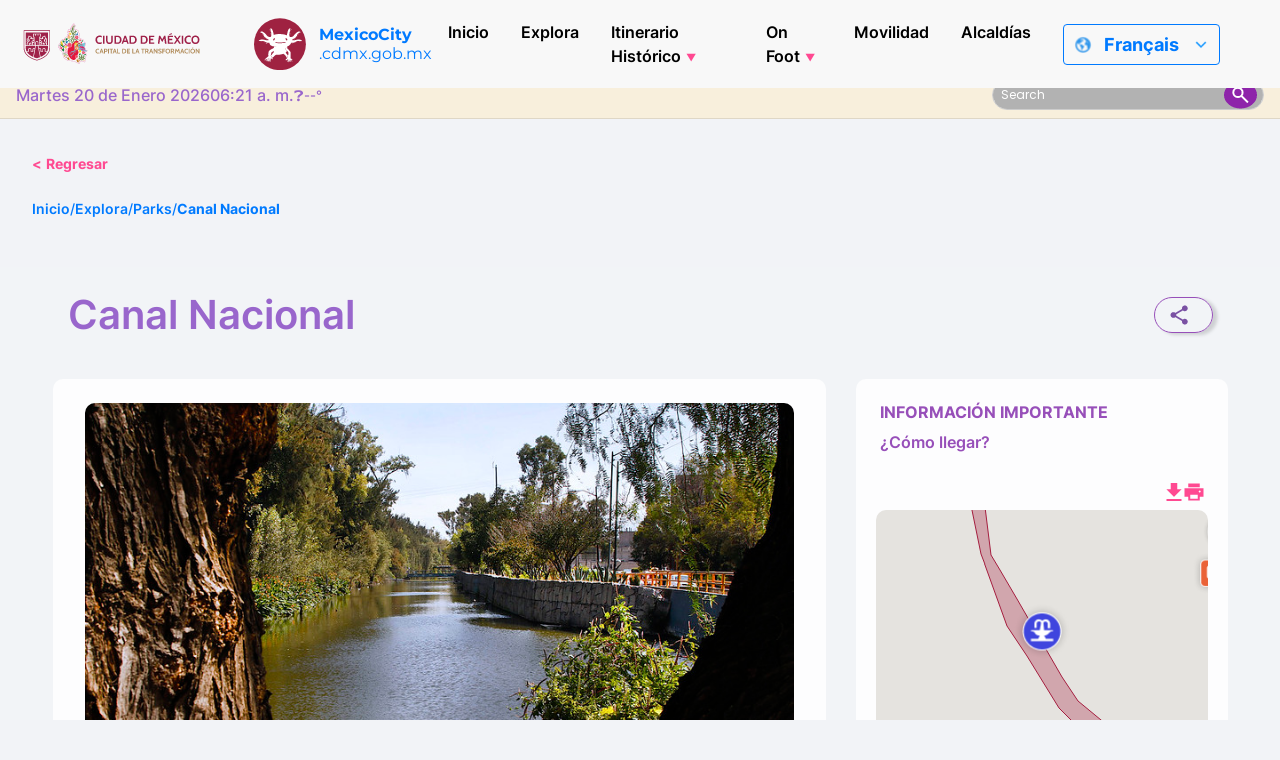

--- FILE ---
content_type: text/html; charset=UTF-8
request_url: https://mexicocity.cdmx.gob.mx/venues/canal-nacional/?lang=fr
body_size: 35337
content:

<!DOCTYPE html>
<html lang="fr_FR" class="h-100">
<head>
    <meta charset="UTF-8">
    <meta name="viewport" content="width=device-width, initial-scale=1.0">
    <meta http-equiv="X-UA-Compatible" content="ie=edge">
    <meta name="author" content="Agencia Digital de Innovación Pública">
    <meta name="google-site-verification" content="gKmMf1lXWFlqQc3a-TFCn2PHE3jICdulvEDzdTfhPO0">
    <meta name="keywords" content="Mexito city, The city, what to do in mexico city, mexico city guide, typical food in mexico city, museums in mexico city, tourists in mexico city, tourist guide mexico city, parks in  Mexico City, What is the weather in Mexico City?, emergency contacts for tourists in mexico city, Christmas events in Mexico City, The city that's got it all, Itineraries for stays short or long term in Mexico City, vacations in Mexico City, Day of the Dead Parade Route, Historical Timeline of Mexico City, Basics for Mexico City Travel, Best Seasons to Visit Mexico City, Walking tours in Mexico City, 20th-Century Religious Architecture, 700-Year Commemoration Essentials">
    <link rel="icon" type="image/png" href="https://mexicocity.cdmx.gob.mx/wp-content/themes/travel-cdmx/icon-48.png" sizes="48x48">
    <link rel="icon" type="image/x-icon" href="https://cdn.cdmx.gob.mx/assets/favicon-cdmx.ico">
    <link rel="shortcut icon" href="https://cdn.cdmx.gob.mx/assets/favicon-cdmx.ico">
    <link rel="apple-touch-icon" sizes="180x180" href="https://mexicocity.cdmx.gob.mx/wp-content/themes/travel-cdmx/apple-touch-icon.png">
    <meta name="apple-mobile-web-app-title" content="Mexico City">
    <link rel="manifest" href="https://mexicocity.cdmx.gob.mx/wp-content/themes/travel-cdmx/site.webmanifest">
    <meta name="theme-color" content="#9f2241">
    <meta name="msapplication-TileColor" content="#00a300">
    <meta name="apple-mobile-web-app-capable" content="yes">
    <meta name="apple-mobile-web-app-status-bar-style" content="black-translucent">
    <link rel="stylesheet" href="https://cdn.jsdelivr.net/npm/bootstrap-icons@1.10.5/font/bootstrap-icons.css">
    <title>Canal Nacional, Iztapalapa / Coyoacán - Mexico City</title>
<meta name='robots' content='max-image-preview:large' />
	<style>img:is([sizes="auto" i], [sizes^="auto," i]) { contain-intrinsic-size: 3000px 1500px }</style>
	
<!-- This site is optimized with the Yoast SEO plugin v12.4 - https://yoast.com/wordpress/plugins/seo/ -->
<meta name="description" content="One of the Mexico City&#039;s oldest canals, restored and reinvigorated."/>
<meta name="robots" content="max-snippet:-1, max-image-preview:large, max-video-preview:-1"/>
<link rel="canonical" href="https://mexicocity.cdmx.gob.mx/venues/canal-nacional/" />
<meta property="og:locale" content="fr_FR" />
<meta property="og:type" content="article" />
<meta property="og:title" content="Canal Nacional, Iztapalapa / Coyoacán - Mexico City" />
<meta property="og:description" content="One of the Mexico City&#039;s oldest canals, restored and reinvigorated." />
<meta property="og:url" content="https://mexicocity.cdmx.gob.mx/venues/canal-nacional/" />
<meta property="og:site_name" content="Mexico City" />
<meta property="article:publisher" content="https://www.facebook.com/TheCityofMX" />
<meta property="article:tag" content="Best Mexico City Parks" />
<meta property="article:tag" content="Canal Nacional Area" />
<meta property="article:tag" content="Coyoacán Parks" />
<meta property="article:tag" content="Day 6 in CDMX" />
<meta property="article:tag" content="Iztapalapa Parks" />
<meta property="article:tag" content="Xochimilco Parks" />
<meta property="article:section" content="Parks" />
<meta property="og:image" content="https://mexicocity.cdmx.gob.mx/wp-content/uploads/2021/08/canal-nacional.jpg" />
<meta property="og:image:secure_url" content="https://mexicocity.cdmx.gob.mx/wp-content/uploads/2021/08/canal-nacional.jpg" />
<meta property="og:image:width" content="799" />
<meta property="og:image:height" content="533" />
<meta name="twitter:card" content="summary_large_image" />
<meta name="twitter:description" content="One of the Mexico City&#039;s oldest canals, restored and reinvigorated." />
<meta name="twitter:title" content="Canal Nacional, Iztapalapa / Coyoacán - Mexico City" />
<meta name="twitter:site" content="@TheCity_Mx" />
<meta name="twitter:image" content="https://mexicocity.cdmx.gob.mx/wp-content/uploads/2021/08/canal-nacional.jpg" />
<meta name="twitter:creator" content="@TheCity_Mx" />
<script type='application/ld+json' class='yoast-schema-graph yoast-schema-graph--main'>{"@context":"https://schema.org","@graph":[{"@type":"WebSite","@id":"https://mexicocity.cdmx.gob.mx/#website","url":"https://mexicocity.cdmx.gob.mx/","name":"Mexico City","potentialAction":{"@type":"SearchAction","target":"https://mexicocity.cdmx.gob.mx/?s={search_term_string}","query-input":"required name=search_term_string"}},{"@type":"ImageObject","@id":"https://mexicocity.cdmx.gob.mx/venues/canal-nacional/#primaryimage","url":"https://mexicocity.cdmx.gob.mx/wp-content/uploads/2021/08/canal-nacional.jpg","width":799,"height":533,"caption":"canal nacional"},{"@type":"WebPage","@id":"https://mexicocity.cdmx.gob.mx/venues/canal-nacional/#webpage","url":"https://mexicocity.cdmx.gob.mx/venues/canal-nacional/","inLanguage":"fr-FR","name":"Canal Nacional, Iztapalapa / Coyoac\u00e1n - Mexico City","isPartOf":{"@id":"https://mexicocity.cdmx.gob.mx/#website"},"primaryImageOfPage":{"@id":"https://mexicocity.cdmx.gob.mx/venues/canal-nacional/#primaryimage"},"datePublished":"2021-08-17T17:51:17+00:00","dateModified":"2023-06-13T17:28:51+00:00","description":"One of the Mexico City's oldest canals, restored and reinvigorated."}]}</script>
<!-- / Yoast SEO plugin. -->

<link rel='dns-prefetch' href='//maps.googleapis.com' />
<link rel='dns-prefetch' href='//cdn.jsdelivr.net' />
<script type="text/javascript">
/* <![CDATA[ */
window._wpemojiSettings = {"baseUrl":"https:\/\/s.w.org\/images\/core\/emoji\/16.0.1\/72x72\/","ext":".png","svgUrl":"https:\/\/s.w.org\/images\/core\/emoji\/16.0.1\/svg\/","svgExt":".svg","source":{"concatemoji":"https:\/\/mexicocity.cdmx.gob.mx\/wp-includes\/js\/wp-emoji-release.min.js?ver=6.8.3"}};
/*! This file is auto-generated */
!function(s,n){var o,i,e;function c(e){try{var t={supportTests:e,timestamp:(new Date).valueOf()};sessionStorage.setItem(o,JSON.stringify(t))}catch(e){}}function p(e,t,n){e.clearRect(0,0,e.canvas.width,e.canvas.height),e.fillText(t,0,0);var t=new Uint32Array(e.getImageData(0,0,e.canvas.width,e.canvas.height).data),a=(e.clearRect(0,0,e.canvas.width,e.canvas.height),e.fillText(n,0,0),new Uint32Array(e.getImageData(0,0,e.canvas.width,e.canvas.height).data));return t.every(function(e,t){return e===a[t]})}function u(e,t){e.clearRect(0,0,e.canvas.width,e.canvas.height),e.fillText(t,0,0);for(var n=e.getImageData(16,16,1,1),a=0;a<n.data.length;a++)if(0!==n.data[a])return!1;return!0}function f(e,t,n,a){switch(t){case"flag":return n(e,"\ud83c\udff3\ufe0f\u200d\u26a7\ufe0f","\ud83c\udff3\ufe0f\u200b\u26a7\ufe0f")?!1:!n(e,"\ud83c\udde8\ud83c\uddf6","\ud83c\udde8\u200b\ud83c\uddf6")&&!n(e,"\ud83c\udff4\udb40\udc67\udb40\udc62\udb40\udc65\udb40\udc6e\udb40\udc67\udb40\udc7f","\ud83c\udff4\u200b\udb40\udc67\u200b\udb40\udc62\u200b\udb40\udc65\u200b\udb40\udc6e\u200b\udb40\udc67\u200b\udb40\udc7f");case"emoji":return!a(e,"\ud83e\udedf")}return!1}function g(e,t,n,a){var r="undefined"!=typeof WorkerGlobalScope&&self instanceof WorkerGlobalScope?new OffscreenCanvas(300,150):s.createElement("canvas"),o=r.getContext("2d",{willReadFrequently:!0}),i=(o.textBaseline="top",o.font="600 32px Arial",{});return e.forEach(function(e){i[e]=t(o,e,n,a)}),i}function t(e){var t=s.createElement("script");t.src=e,t.defer=!0,s.head.appendChild(t)}"undefined"!=typeof Promise&&(o="wpEmojiSettingsSupports",i=["flag","emoji"],n.supports={everything:!0,everythingExceptFlag:!0},e=new Promise(function(e){s.addEventListener("DOMContentLoaded",e,{once:!0})}),new Promise(function(t){var n=function(){try{var e=JSON.parse(sessionStorage.getItem(o));if("object"==typeof e&&"number"==typeof e.timestamp&&(new Date).valueOf()<e.timestamp+604800&&"object"==typeof e.supportTests)return e.supportTests}catch(e){}return null}();if(!n){if("undefined"!=typeof Worker&&"undefined"!=typeof OffscreenCanvas&&"undefined"!=typeof URL&&URL.createObjectURL&&"undefined"!=typeof Blob)try{var e="postMessage("+g.toString()+"("+[JSON.stringify(i),f.toString(),p.toString(),u.toString()].join(",")+"));",a=new Blob([e],{type:"text/javascript"}),r=new Worker(URL.createObjectURL(a),{name:"wpTestEmojiSupports"});return void(r.onmessage=function(e){c(n=e.data),r.terminate(),t(n)})}catch(e){}c(n=g(i,f,p,u))}t(n)}).then(function(e){for(var t in e)n.supports[t]=e[t],n.supports.everything=n.supports.everything&&n.supports[t],"flag"!==t&&(n.supports.everythingExceptFlag=n.supports.everythingExceptFlag&&n.supports[t]);n.supports.everythingExceptFlag=n.supports.everythingExceptFlag&&!n.supports.flag,n.DOMReady=!1,n.readyCallback=function(){n.DOMReady=!0}}).then(function(){return e}).then(function(){var e;n.supports.everything||(n.readyCallback(),(e=n.source||{}).concatemoji?t(e.concatemoji):e.wpemoji&&e.twemoji&&(t(e.twemoji),t(e.wpemoji)))}))}((window,document),window._wpemojiSettings);
/* ]]> */
</script>
<style id='wp-emoji-styles-inline-css' type='text/css'>

	img.wp-smiley, img.emoji {
		display: inline !important;
		border: none !important;
		box-shadow: none !important;
		height: 1em !important;
		width: 1em !important;
		margin: 0 0.07em !important;
		vertical-align: -0.1em !important;
		background: none !important;
		padding: 0 !important;
	}
</style>
<link rel='stylesheet' id='wp-block-library-css' href='https://mexicocity.cdmx.gob.mx/wp-includes/css/dist/block-library/style.min.css?ver=6.8.3' type='text/css' media='all' />
<style id='classic-theme-styles-inline-css' type='text/css'>
/*! This file is auto-generated */
.wp-block-button__link{color:#fff;background-color:#32373c;border-radius:9999px;box-shadow:none;text-decoration:none;padding:calc(.667em + 2px) calc(1.333em + 2px);font-size:1.125em}.wp-block-file__button{background:#32373c;color:#fff;text-decoration:none}
</style>
<style id='global-styles-inline-css' type='text/css'>
:root{--wp--preset--aspect-ratio--square: 1;--wp--preset--aspect-ratio--4-3: 4/3;--wp--preset--aspect-ratio--3-4: 3/4;--wp--preset--aspect-ratio--3-2: 3/2;--wp--preset--aspect-ratio--2-3: 2/3;--wp--preset--aspect-ratio--16-9: 16/9;--wp--preset--aspect-ratio--9-16: 9/16;--wp--preset--color--black: #000000;--wp--preset--color--cyan-bluish-gray: #abb8c3;--wp--preset--color--white: #ffffff;--wp--preset--color--pale-pink: #f78da7;--wp--preset--color--vivid-red: #cf2e2e;--wp--preset--color--luminous-vivid-orange: #ff6900;--wp--preset--color--luminous-vivid-amber: #fcb900;--wp--preset--color--light-green-cyan: #7bdcb5;--wp--preset--color--vivid-green-cyan: #00d084;--wp--preset--color--pale-cyan-blue: #8ed1fc;--wp--preset--color--vivid-cyan-blue: #0693e3;--wp--preset--color--vivid-purple: #9b51e0;--wp--preset--gradient--vivid-cyan-blue-to-vivid-purple: linear-gradient(135deg,rgba(6,147,227,1) 0%,rgb(155,81,224) 100%);--wp--preset--gradient--light-green-cyan-to-vivid-green-cyan: linear-gradient(135deg,rgb(122,220,180) 0%,rgb(0,208,130) 100%);--wp--preset--gradient--luminous-vivid-amber-to-luminous-vivid-orange: linear-gradient(135deg,rgba(252,185,0,1) 0%,rgba(255,105,0,1) 100%);--wp--preset--gradient--luminous-vivid-orange-to-vivid-red: linear-gradient(135deg,rgba(255,105,0,1) 0%,rgb(207,46,46) 100%);--wp--preset--gradient--very-light-gray-to-cyan-bluish-gray: linear-gradient(135deg,rgb(238,238,238) 0%,rgb(169,184,195) 100%);--wp--preset--gradient--cool-to-warm-spectrum: linear-gradient(135deg,rgb(74,234,220) 0%,rgb(151,120,209) 20%,rgb(207,42,186) 40%,rgb(238,44,130) 60%,rgb(251,105,98) 80%,rgb(254,248,76) 100%);--wp--preset--gradient--blush-light-purple: linear-gradient(135deg,rgb(255,206,236) 0%,rgb(152,150,240) 100%);--wp--preset--gradient--blush-bordeaux: linear-gradient(135deg,rgb(254,205,165) 0%,rgb(254,45,45) 50%,rgb(107,0,62) 100%);--wp--preset--gradient--luminous-dusk: linear-gradient(135deg,rgb(255,203,112) 0%,rgb(199,81,192) 50%,rgb(65,88,208) 100%);--wp--preset--gradient--pale-ocean: linear-gradient(135deg,rgb(255,245,203) 0%,rgb(182,227,212) 50%,rgb(51,167,181) 100%);--wp--preset--gradient--electric-grass: linear-gradient(135deg,rgb(202,248,128) 0%,rgb(113,206,126) 100%);--wp--preset--gradient--midnight: linear-gradient(135deg,rgb(2,3,129) 0%,rgb(40,116,252) 100%);--wp--preset--font-size--small: 13px;--wp--preset--font-size--medium: 20px;--wp--preset--font-size--large: 36px;--wp--preset--font-size--x-large: 42px;--wp--preset--spacing--20: 0.44rem;--wp--preset--spacing--30: 0.67rem;--wp--preset--spacing--40: 1rem;--wp--preset--spacing--50: 1.5rem;--wp--preset--spacing--60: 2.25rem;--wp--preset--spacing--70: 3.38rem;--wp--preset--spacing--80: 5.06rem;--wp--preset--shadow--natural: 6px 6px 9px rgba(0, 0, 0, 0.2);--wp--preset--shadow--deep: 12px 12px 50px rgba(0, 0, 0, 0.4);--wp--preset--shadow--sharp: 6px 6px 0px rgba(0, 0, 0, 0.2);--wp--preset--shadow--outlined: 6px 6px 0px -3px rgba(255, 255, 255, 1), 6px 6px rgba(0, 0, 0, 1);--wp--preset--shadow--crisp: 6px 6px 0px rgba(0, 0, 0, 1);}:where(.is-layout-flex){gap: 0.5em;}:where(.is-layout-grid){gap: 0.5em;}body .is-layout-flex{display: flex;}.is-layout-flex{flex-wrap: wrap;align-items: center;}.is-layout-flex > :is(*, div){margin: 0;}body .is-layout-grid{display: grid;}.is-layout-grid > :is(*, div){margin: 0;}:where(.wp-block-columns.is-layout-flex){gap: 2em;}:where(.wp-block-columns.is-layout-grid){gap: 2em;}:where(.wp-block-post-template.is-layout-flex){gap: 1.25em;}:where(.wp-block-post-template.is-layout-grid){gap: 1.25em;}.has-black-color{color: var(--wp--preset--color--black) !important;}.has-cyan-bluish-gray-color{color: var(--wp--preset--color--cyan-bluish-gray) !important;}.has-white-color{color: var(--wp--preset--color--white) !important;}.has-pale-pink-color{color: var(--wp--preset--color--pale-pink) !important;}.has-vivid-red-color{color: var(--wp--preset--color--vivid-red) !important;}.has-luminous-vivid-orange-color{color: var(--wp--preset--color--luminous-vivid-orange) !important;}.has-luminous-vivid-amber-color{color: var(--wp--preset--color--luminous-vivid-amber) !important;}.has-light-green-cyan-color{color: var(--wp--preset--color--light-green-cyan) !important;}.has-vivid-green-cyan-color{color: var(--wp--preset--color--vivid-green-cyan) !important;}.has-pale-cyan-blue-color{color: var(--wp--preset--color--pale-cyan-blue) !important;}.has-vivid-cyan-blue-color{color: var(--wp--preset--color--vivid-cyan-blue) !important;}.has-vivid-purple-color{color: var(--wp--preset--color--vivid-purple) !important;}.has-black-background-color{background-color: var(--wp--preset--color--black) !important;}.has-cyan-bluish-gray-background-color{background-color: var(--wp--preset--color--cyan-bluish-gray) !important;}.has-white-background-color{background-color: var(--wp--preset--color--white) !important;}.has-pale-pink-background-color{background-color: var(--wp--preset--color--pale-pink) !important;}.has-vivid-red-background-color{background-color: var(--wp--preset--color--vivid-red) !important;}.has-luminous-vivid-orange-background-color{background-color: var(--wp--preset--color--luminous-vivid-orange) !important;}.has-luminous-vivid-amber-background-color{background-color: var(--wp--preset--color--luminous-vivid-amber) !important;}.has-light-green-cyan-background-color{background-color: var(--wp--preset--color--light-green-cyan) !important;}.has-vivid-green-cyan-background-color{background-color: var(--wp--preset--color--vivid-green-cyan) !important;}.has-pale-cyan-blue-background-color{background-color: var(--wp--preset--color--pale-cyan-blue) !important;}.has-vivid-cyan-blue-background-color{background-color: var(--wp--preset--color--vivid-cyan-blue) !important;}.has-vivid-purple-background-color{background-color: var(--wp--preset--color--vivid-purple) !important;}.has-black-border-color{border-color: var(--wp--preset--color--black) !important;}.has-cyan-bluish-gray-border-color{border-color: var(--wp--preset--color--cyan-bluish-gray) !important;}.has-white-border-color{border-color: var(--wp--preset--color--white) !important;}.has-pale-pink-border-color{border-color: var(--wp--preset--color--pale-pink) !important;}.has-vivid-red-border-color{border-color: var(--wp--preset--color--vivid-red) !important;}.has-luminous-vivid-orange-border-color{border-color: var(--wp--preset--color--luminous-vivid-orange) !important;}.has-luminous-vivid-amber-border-color{border-color: var(--wp--preset--color--luminous-vivid-amber) !important;}.has-light-green-cyan-border-color{border-color: var(--wp--preset--color--light-green-cyan) !important;}.has-vivid-green-cyan-border-color{border-color: var(--wp--preset--color--vivid-green-cyan) !important;}.has-pale-cyan-blue-border-color{border-color: var(--wp--preset--color--pale-cyan-blue) !important;}.has-vivid-cyan-blue-border-color{border-color: var(--wp--preset--color--vivid-cyan-blue) !important;}.has-vivid-purple-border-color{border-color: var(--wp--preset--color--vivid-purple) !important;}.has-vivid-cyan-blue-to-vivid-purple-gradient-background{background: var(--wp--preset--gradient--vivid-cyan-blue-to-vivid-purple) !important;}.has-light-green-cyan-to-vivid-green-cyan-gradient-background{background: var(--wp--preset--gradient--light-green-cyan-to-vivid-green-cyan) !important;}.has-luminous-vivid-amber-to-luminous-vivid-orange-gradient-background{background: var(--wp--preset--gradient--luminous-vivid-amber-to-luminous-vivid-orange) !important;}.has-luminous-vivid-orange-to-vivid-red-gradient-background{background: var(--wp--preset--gradient--luminous-vivid-orange-to-vivid-red) !important;}.has-very-light-gray-to-cyan-bluish-gray-gradient-background{background: var(--wp--preset--gradient--very-light-gray-to-cyan-bluish-gray) !important;}.has-cool-to-warm-spectrum-gradient-background{background: var(--wp--preset--gradient--cool-to-warm-spectrum) !important;}.has-blush-light-purple-gradient-background{background: var(--wp--preset--gradient--blush-light-purple) !important;}.has-blush-bordeaux-gradient-background{background: var(--wp--preset--gradient--blush-bordeaux) !important;}.has-luminous-dusk-gradient-background{background: var(--wp--preset--gradient--luminous-dusk) !important;}.has-pale-ocean-gradient-background{background: var(--wp--preset--gradient--pale-ocean) !important;}.has-electric-grass-gradient-background{background: var(--wp--preset--gradient--electric-grass) !important;}.has-midnight-gradient-background{background: var(--wp--preset--gradient--midnight) !important;}.has-small-font-size{font-size: var(--wp--preset--font-size--small) !important;}.has-medium-font-size{font-size: var(--wp--preset--font-size--medium) !important;}.has-large-font-size{font-size: var(--wp--preset--font-size--large) !important;}.has-x-large-font-size{font-size: var(--wp--preset--font-size--x-large) !important;}
:where(.wp-block-post-template.is-layout-flex){gap: 1.25em;}:where(.wp-block-post-template.is-layout-grid){gap: 1.25em;}
:where(.wp-block-columns.is-layout-flex){gap: 2em;}:where(.wp-block-columns.is-layout-grid){gap: 2em;}
:root :where(.wp-block-pullquote){font-size: 1.5em;line-height: 1.6;}
</style>
<link rel='stylesheet' id='cdmx-carousel-style-css' href='https://mexicocity.cdmx.gob.mx/wp-content/plugins/cdmx-carousel-plugin/assets/cdmx-carousel.css?ver=2.2.0' type='text/css' media='all' />
<link rel='stylesheet' id='cdmx-cat-carousel-style-css' href='https://mexicocity.cdmx.gob.mx/wp-content/plugins/cdmx-categorias-carousel/assets/categorias-carousel.css?ver=1.1' type='text/css' media='all' />
<link rel='stylesheet' id='buttons-css' href='https://mexicocity.cdmx.gob.mx/wp-includes/css/buttons.min.css?ver=6.8.3' type='text/css' media='all' />
<link rel='stylesheet' id='dashicons-css' href='https://mexicocity.cdmx.gob.mx/wp-includes/css/dashicons.min.css?ver=6.8.3' type='text/css' media='all' />
<link rel='stylesheet' id='mediaelement-css' href='https://mexicocity.cdmx.gob.mx/wp-includes/js/mediaelement/mediaelementplayer-legacy.min.css?ver=4.2.17' type='text/css' media='all' />
<link rel='stylesheet' id='wp-mediaelement-css' href='https://mexicocity.cdmx.gob.mx/wp-includes/js/mediaelement/wp-mediaelement.min.css?ver=6.8.3' type='text/css' media='all' />
<link rel='stylesheet' id='media-views-css' href='https://mexicocity.cdmx.gob.mx/wp-includes/css/media-views.min.css?ver=6.8.3' type='text/css' media='all' />
<link rel='stylesheet' id='imgareaselect-css' href='https://mexicocity.cdmx.gob.mx/wp-includes/js/imgareaselect/imgareaselect.css?ver=0.9.8' type='text/css' media='all' />
<link rel='stylesheet' id='cdmx-itinerarios-style-css' href='https://mexicocity.cdmx.gob.mx/wp-content/plugins/itinerarios-cdmx-adminmenu-updated/assets/itinerarios.css?ver=1.2' type='text/css' media='all' />
<link rel='stylesheet' id='cdmx-calendarios-frontend-css' href='https://mexicocity.cdmx.gob.mx/wp-content/plugins/cdmx-seccion-calendarios/assets/css/calendarios.css?ver=1.3.0' type='text/css' media='all' />
<link rel='stylesheet' id='styles-css' href='https://mexicocity.cdmx.gob.mx/wp-content/themes/travel-cdmx/style.css?ver=1.3.9' type='text/css' media='all' />
<link rel='stylesheet' id='appstyles-css' href='https://mexicocity.cdmx.gob.mx/wp-content/themes/travel-cdmx/app.css?ver=1.1.48' type='text/css' media='all' />
<link rel='stylesheet' id='singlestyles-css' href='https://mexicocity.cdmx.gob.mx/wp-content/themes/travel-cdmx/single.css?ver=1.0.10' type='text/css' media='all' />
<script type="text/javascript" src="https://mexicocity.cdmx.gob.mx/wp-includes/js/jquery/jquery.min.js?ver=3.7.1" id="jquery-core-js"></script>
<script type="text/javascript" src="https://mexicocity.cdmx.gob.mx/wp-includes/js/jquery/jquery-migrate.min.js?ver=3.4.1" id="jquery-migrate-js"></script>
<script type="text/javascript" id="utils-js-extra">
/* <![CDATA[ */
var userSettings = {"url":"\/","uid":"0","time":"1768911714","secure":"1"};
/* ]]> */
</script>
<script type="text/javascript" src="https://mexicocity.cdmx.gob.mx/wp-includes/js/utils.min.js?ver=6.8.3" id="utils-js"></script>
<script type="text/javascript" src="https://mexicocity.cdmx.gob.mx/wp-includes/js/plupload/moxie.min.js?ver=1.3.5.1" id="moxiejs-js"></script>
<script type="text/javascript" src="https://mexicocity.cdmx.gob.mx/wp-includes/js/plupload/plupload.min.js?ver=2.1.9" id="plupload-js"></script>
<!--[if lt IE 8]>
<script type="text/javascript" src="https://mexicocity.cdmx.gob.mx/wp-includes/js/json2.min.js?ver=2015-05-03" id="json2-js"></script>
<![endif]-->
<link rel="https://api.w.org/" href="https://mexicocity.cdmx.gob.mx/api/" /><link rel="EditURI" type="application/rsd+xml" title="RSD" href="https://mexicocity.cdmx.gob.mx/xmlrpc.php?rsd" />
<meta name="generator" content="WordPress 6.8.3" />
<link rel='shortlink' href='https://mexicocity.cdmx.gob.mx/?p=11847' />
<link rel="alternate" title="oEmbed (JSON)" type="application/json+oembed" href="https://mexicocity.cdmx.gob.mx/api/oembed/1.0/embed?url=https%3A%2F%2Fmexicocity.cdmx.gob.mx%2Fvenues%2Fcanal-nacional%2F" />
<link rel="alternate" title="oEmbed (XML)" type="text/xml+oembed" href="https://mexicocity.cdmx.gob.mx/api/oembed/1.0/embed?url=https%3A%2F%2Fmexicocity.cdmx.gob.mx%2Fvenues%2Fcanal-nacional%2F&#038;format=xml" />
<style type="text/css">
.qtranxs_flag_en {background-image: url(https://mexicocity.cdmx.gob.mx/wp-content/plugins/qtranslate-xt/flags/gb.png); background-repeat: no-repeat;}
.qtranxs_flag_es {background-image: url(https://mexicocity.cdmx.gob.mx/wp-content/plugins/qtranslate-xt/flags/es.png); background-repeat: no-repeat;}
</style>
<link hreflang="en" href="https://mexicocity.cdmx.gob.mx/venues/canal-nacional/?lang=en" rel="alternate" />
<link hreflang="es" href="https://mexicocity.cdmx.gob.mx/venues/canal-nacional/" rel="alternate" />
<link hreflang="fr" href="https://mexicocity.cdmx.gob.mx/venues/canal-nacional/?lang=fr" rel="alternate" />
<link hreflang="zh" href="https://mexicocity.cdmx.gob.mx/venues/canal-nacional/?lang=zh" rel="alternate" />
<link hreflang="x-default" href="https://mexicocity.cdmx.gob.mx/venues/canal-nacional/" rel="alternate" />
<meta name="generator" content="qTranslate-XT 3.9.2" />
    <style>
        .modal-content {
            box-shadow: 0 10px 40px rgba(0, 0, 0, 0.2);
        }
        .btn-share:hover {
            transform: translateY(-2px);
            box-shadow: 0 4px 12px rgba(0, 0, 0, 0.15);
        }
        @media (max-width: 768px) {
            .input-group-append {
                flex-direction: column;
            }
            .input-group .form-control {
                border-radius: 8px 8px 0 0;
                width: 100% !important;
            }
            .btn {
                border-radius: 0 0 8px 8px;
                justify-content: center;
            }
        }
    </style>
    <link rel="icon" href="https://mexicocity.cdmx.gob.mx/wp-content/uploads/2021/09/cropped-Ax-logo-32x32.png" sizes="32x32" />
<link rel="icon" href="https://mexicocity.cdmx.gob.mx/wp-content/uploads/2021/09/cropped-Ax-logo-192x192.png" sizes="192x192" />
<link rel="apple-touch-icon" href="https://mexicocity.cdmx.gob.mx/wp-content/uploads/2021/09/cropped-Ax-logo-180x180.png" />
<meta name="msapplication-TileImage" content="https://mexicocity.cdmx.gob.mx/wp-content/uploads/2021/09/cropped-Ax-logo-270x270.png" />
		<style type="text/css" id="wp-custom-css">
			.instagram-media{margin:0 auto !important;}
		</style>
		    <!-- Meta Tags -->
    <meta property="og:image" content="https://mexicocity.cdmx.gob.mx/wp-content/themes/travel-cdmx/screenshot.png">
    <meta property="twitter:image" content="https://mexicocity.cdmx.gob.mx/wp-content/themes/travel-cdmx/screenshot.png">
    <!-- Global site tag (gtag.js) - Google Analytics -->
    <script async src="https://www.googletagmanager.com/gtag/js?id=G-C9T0LB6LGX"></script>
    <script>
        window.dataLayer = window.dataLayer || [];
        function gtag(){dataLayer.push(arguments);}
        gtag('js', new Date());
        gtag('config', 'G-C9T0LB6LGX');
    </script>
    <!-- Facebook Pixel Code -->
    <script>
        ! function(f, b, e, v, n, t, s) {
            if (f.fbq) return;
            n = f.fbq = function() {
                n.callMethod ?
                    n.callMethod.apply(n, arguments) : n.queue.push(arguments)
            };
            if (!f._fbq) f._fbq = n;
            n.push = n;
            n.loaded = !0;
            n.version = '2.0';
            n.queue = [];
            t = b.createElement(e);
            t.async = !0;
            t.src = v;
            s = b.getElementsByTagName(e)[0];
            s.parentNode.insertBefore(t, s)
        }(window, document, 'script',
            'https://connect.facebook.net/en_US/fbevents.js');
        fbq('init', '193957678527043');
        fbq('track', 'PageView');
    </script>
    <noscript><img height="1" width="1" style="display:none" src="https://www.facebook.com/tr?id=193957678527043&ev=PageView&noscript=1" /></noscript>
    <!-- End Facebook Pixel Code -->
    <script type="text/javascript">
        adroll_adv_id = "7GG5XMMR2NG6JPTGITNOYN";
        adroll_pix_id = "XEN3V3PTUVEAVILRBTFODQ";
        adroll_version = "2.0";
        (function(w, d, e, o, a) {
            w.__adroll_loaded = true;
            w.adroll = w.adroll || [];
            w.adroll.f = ['setProperties', 'identify', 'track'];
            var roundtripUrl = "https://s.adroll.com/j/" + adroll_adv_id +
                "/roundtrip.js";
            for (a = 0; a < w.adroll.f.length; a++) {
                w.adroll[w.adroll.f[a]] = w.adroll[w.adroll.f[a]] || (function(n) {
                    return function() {
                        w.adroll.push([n, arguments])
                    }
                })(w.adroll.f[a])
            }
            e = d.createElement('script');
            o = d.getElementsByTagName('script')[0];
            e.async = 1;
            e.src = roundtripUrl;
            o.parentNode.insertBefore(e, o);
        })(window, document);
        adroll.track("pageView");
    </script>
</head>
<body class="wp-singular venues-template-default single single-venues postid-11847 wp-theme-travel-cdmx d-flex flex-column h-100">
<script>
    var siteUrl = 'https://mexicocity.cdmx.gob.mx';
</script>


    <header class="header">
        <div class="header-top">
            <a href="https://www.cdmx.gob.mx/" target="_blank" rel="noopener noreferrer" class="header_link">
                <div class="header_logo-box header_item">
                    <img src="https://mexicocity.cdmx.gob.mx/wp-content/themes/travel-cdmx/src/images/logo-cdmx-v2.svg" alt="Mexico city government logo" class="header_logo" height="55" width="216">
                </div>
            </a>
            <a href="https://mexicocity.cdmx.gob.mx" class="header_link">
                <div class="header_brand header_item">
                    <img src="https://mexicocity.cdmx.gob.mx/wp-content/themes/travel-cdmx/src/images/axolotl.svg" alt="" height="52" width="52" class="header_brand-img">
                    <p><strong>MexicoCity</strong> <br>.cdmx.gob.mx</p>
                </div>
            </a>
            <nav class="main-nav">
                <button id="menuToggle" class="menu-toggle" aria-label="Abrir menú">
                    ☰
                </button>
                <ul id="menu-menu_principal_cdmx" class="main-menu "><li id="menu-item-19397" class="menu-item menu-item-type-custom menu-item-object-custom menu-item-19397"><a href="/?lang=fr">Inicio</a></li>
<li id="menu-item-19398" class="menu-item menu-item-type-custom menu-item-object-custom menu-item-19398"><a href="/explora?lang=fr">Explora</a></li>
<li id="menu-item-19443" class="menu-item menu-item-type-taxonomy menu-item-object-itinerarios menu-item-has-children menu-item-19443"><a href="https://mexicocity.cdmx.gob.mx/itinerarios/itinerario-historico/?lang=fr">Itinerario Histórico</a>
<ul class="sub-menu">
	<li id="menu-item-19457" class="menu-item menu-item-type-custom menu-item-object-custom menu-item-19457"><a href="/tag/day-1/?lang=fr">Day-1</a></li>
	<li id="menu-item-19458" class="menu-item menu-item-type-custom menu-item-object-custom menu-item-19458"><a href="/tag/day-2/?lang=fr">Day-2</a></li>
	<li id="menu-item-19459" class="menu-item menu-item-type-custom menu-item-object-custom menu-item-19459"><a href="/tag/day-3/?lang=fr">Day-3</a></li>
</ul>
</li>
<li id="menu-item-19470" class="menu-item menu-item-type-taxonomy menu-item-object-post_tag menu-item-has-children menu-item-19470"><a href="https://mexicocity.cdmx.gob.mx/tag/on-foot/?lang=fr">On Foot</a>
<ul class="sub-menu">
	<li id="menu-item-19460" class="menu-item menu-item-type-taxonomy menu-item-object-post_tag menu-item-19460"><a href="https://mexicocity.cdmx.gob.mx/tag/zocalo-templo-mayor/?lang=fr">Zócalo &amp; Templo Mayor</a></li>
	<li id="menu-item-19461" class="menu-item menu-item-type-taxonomy menu-item-object-post_tag menu-item-19461"><a href="https://mexicocity.cdmx.gob.mx/tag/alameda-madero/?lang=fr">Alameda-Madero</a></li>
	<li id="menu-item-19462" class="menu-item menu-item-type-taxonomy menu-item-object-post_tag menu-item-19462"><a href="https://mexicocity.cdmx.gob.mx/tag/santo-domingo-santa-catarina/?lang=fr">Santo Domingo &#8211; Santa Catarina</a></li>
	<li id="menu-item-19463" class="menu-item menu-item-type-taxonomy menu-item-object-post_tag menu-item-19463"><a href="https://mexicocity.cdmx.gob.mx/tag/manuel-tolsa-santa-veracruz/?lang=fr">Manuel Tolsá- Santa Veracruz</a></li>
	<li id="menu-item-19464" class="menu-item menu-item-type-taxonomy menu-item-object-post_tag menu-item-19464"><a href="https://mexicocity.cdmx.gob.mx/tag/loreto-san-ildefonso/?lang=fr">Loreto &#8211; San Ildefonso</a></li>
	<li id="menu-item-19466" class="menu-item menu-item-type-taxonomy menu-item-object-post_tag menu-item-19466"><a href="https://mexicocity.cdmx.gob.mx/tag/colonia-guerrero/?lang=fr">Cuepopan and Colonia Guerrero Walking Route</a></li>
	<li id="menu-item-19467" class="menu-item menu-item-type-taxonomy menu-item-object-post_tag menu-item-19467"><a href="https://mexicocity.cdmx.gob.mx/tag/heart-of-mexico/?lang=fr">Heart of Mexico</a></li>
	<li id="menu-item-19468" class="menu-item menu-item-type-taxonomy menu-item-object-post_tag menu-item-19468"><a href="https://mexicocity.cdmx.gob.mx/tag/tlatelolco-area/?lang=fr">Tlatelolco Area Walking Guide</a></li>
</ul>
</li>
<li id="menu-item-19401" class="menu-item menu-item-type-custom menu-item-object-custom menu-item-19401"><a href="/e/getting-around/?lang=fr">Movilidad</a></li>
<li id="menu-item-19402" class="menu-item menu-item-type-custom menu-item-object-custom menu-item-19402"><a href="/e/about/about-mexico-city/geography-neighborhoods/?lang=fr">Alcaldías</a></li>
</ul>            </nav>

            <div class="dropdown custom-dropdown header_dropdown">
                <button class="btn dropdown-toggle" type="button" id="dropdownTranslate" data-toggle="dropdown" aria-haspopup="true" aria-expanded="false">

                    Français
                </button>
                <div class="dropdown-menu" aria-labelledby="dropdownTranslate">

                    
<ul class="language-chooser language-chooser-text qtranxs_language_chooser" id="qtranslate-chooser">
<li class="lang-en"><a href="https://mexicocity.cdmx.gob.mx/venues/canal-nacional/?lang=en" hreflang="en" title="English (en)" class="qtranxs_text qtranxs_text_en"><span>English</span></a></li>
<li class="lang-es"><a href="https://mexicocity.cdmx.gob.mx/venues/canal-nacional/?lang=es" hreflang="es" title="Español (es)" class="qtranxs_text qtranxs_text_es"><span>Español</span></a></li>
<li class="lang-fr active"><a href="https://mexicocity.cdmx.gob.mx/venues/canal-nacional/?lang=fr" hreflang="fr" title="Français (fr)" class="qtranxs_text qtranxs_text_fr"><span>Français</span></a></li>
<li class="lang-zh"><a href="https://mexicocity.cdmx.gob.mx/venues/canal-nacional/?lang=zh" hreflang="zh" title="中文 (zh)" class="qtranxs_text qtranxs_text_zh"><span>中文</span></a></li>
</ul><div class="qtranxs_widget_end"></div>

                </div>
            </div>
        </div>
    </header>


<script type="text/javascript">
    var venueId = '11847';
</script>
<div class="contenido-explora">
        <div class="cdmx-banner-header">
        <div class="cdmx-date" id="cdmx-date">--</div>
        <div class="cdmx-time" id="cdmx-time">--:--</div>
        <div class="cdmx-weather">
            <span id="cdmx-weather-icon">☁️</span>
            <span id="cdmx-weather-temp">--°</span>
        </div>
        <div class="cdmx-search">
            <form class="searchbar" id="search-carousel" action="https://mexicocity.cdmx.gob.mx/" method="get" role="search">
                
<form class="searchbar" id="search-main" action="https://mexicocity.cdmx.gob.mx/" method="get" role="search">
    <input type="search" placeholder="Search" class="form-control searchbar_control" minlength="3" required autocomplete="off" autocorrect="off" autocapitalize="off" spellcheck="false" aria-label="Busqueda" inputmode="search" enterkeyhint="search" name="s" id="search-main-control">
    <button class="btn btn-purple searchbar_btn" type="submit">
        <img src="https://mexicocity.cdmx.gob.mx/wp-content/themes/travel-cdmx/src/images/search-light.svg" alt="Buscar" height="18" width="18">
    </button>
    <div class="search-resultsbox scrollbar-sm">
        <div class="search-resultsbox_loading" id="search-loading">
            <div class="loading">
                <div class="loading-wrapper">
                    <div class="loading-item"></div>
                    <div class="loading-item"></div>
                    <div class="loading-item"></div>
                    <div class="loading-item"></div>
                    <div class="loading-item"></div>
                    <div class="loading-item"></div>
                    <div class="loading-item"></div>
                    <div class="loading-item"></div>
                    <div class="loading-item"></div>
                    <div class="loading-item"></div>
                    <div class="loading-item"></div>
                    <div class="loading-item"></div>
                </div>
            </div>
        </div>
        <ul class="search-resultsbox_box" id="search-resultsbox-tax"></ul>
        <ul class="search-resultsbox_box" id="search-resultsbox"></ul>
        <div id="search-empty">
            <span class="search-resultsbox_empty">No results found</span>
        </div>
    </div>
</form>
            </form>
        </div>
    </div>
    </div>

<div class="contenido">
    <a href="javascript:history.back()" class="cdmx-back-btn">
        <span class="cdmx-icon-back"><</span> Regresar
    </a>
    <nav class="cdmx-breadcrumb" aria-label="breadcrumb">
        <ol class="breadcrumb-list">
            <li><a href="https://mexicocity.cdmx.gob.mx">Inicio</a></li>
            <li class="separator">/</li>

            <li><a href="https://mexicocity.cdmx.gob.mx/explora">Explora</a></li>

                            <li class="separator">/</li>
                <li><a href="https://mexicocity.cdmx.gob.mx/category/parks-public-plazas/?lang=fr">Parks</a></li>
            
            <li class="separator">/</li>
            <li class="active">Canal Nacional</li>
        </ol>
    </nav>
</div>

<section class="page-bg_color d-flex flex-column">
    <div class="container-lg">
        <div>
            <div class="container-lg">
                <div class="d-flex justify-content-between align-items-center mb-3 flex-column flex-sm-row py-4">
                    <h1 class="purple-cdmx mb-2 mb-sm-0">
                        Canal Nacional                    </h1>

                    <button class="btn btn-outline-purple btn-share d-flex align-items-center gap-2" type="button" data-bs-toggle="modal" data-bs-target="#shareModal"><img src="https://mexicocity.cdmx.gob.mx/wp-content/themes/travel-cdmx/src/images/share_pruple.svg" alt="" width="20" height="20"> </button>

                </div>
            </div>
        </div>

        <div class="row">
            <div class="col miw-0">
                <div class="card mb-20">
                    <div class="card-body px-14 px-sm-32 py-0">

                        
                            <div class="single-carousel">
                                <div>

                                    
                                            <figure role="tabpanel"
                                                    class="single-carousel_panel radius active slide-panel"
                                                    id="slidePanel-11848">
                                                <img src="https://mexicocity.cdmx.gob.mx/wp-content/uploads/2021/08/canal-nacional.jpg"
                                                     alt="canal nacional"
                                                     class="single-carousel_img rounded-xl"
                                                     loading="lazy"
                                                     fetchpriority="high"
                                                     decoding="sync">

                                                
                                            </figure>

                                        
                                            <figure role="tabpanel"
                                                    class="single-carousel_panel radius  slide-panel"
                                                    id="slidePanel-16959">
                                                <img src="https://mexicocity.cdmx.gob.mx/wp-content/uploads/2021/08/Canal-Nacional-1.jpg"
                                                     alt=""
                                                     class="single-carousel_img rounded-xl"
                                                     loading="lazy"
                                                     fetchpriority="low"
                                                     decoding="async">

                                                
                                            </figure>

                                        
                                            <figure role="tabpanel"
                                                    class="single-carousel_panel radius  slide-panel"
                                                    id="slidePanel-16960">
                                                <img src="https://mexicocity.cdmx.gob.mx/wp-content/uploads/2021/08/Canal-Nacional-2.jpg"
                                                     alt=""
                                                     class="single-carousel_img rounded-xl"
                                                     loading="lazy"
                                                     fetchpriority="low"
                                                     decoding="async">

                                                
                                            </figure>

                                        
                                            <figure role="tabpanel"
                                                    class="single-carousel_panel radius  slide-panel"
                                                    id="slidePanel-16961">
                                                <img src="https://mexicocity.cdmx.gob.mx/wp-content/uploads/2021/08/Canal-Nacional-3.jpg"
                                                     alt=""
                                                     class="single-carousel_img rounded-xl"
                                                     loading="lazy"
                                                     fetchpriority="low"
                                                     decoding="async">

                                                
                                            </figure>

                                        
                                            <figure role="tabpanel"
                                                    class="single-carousel_panel radius  slide-panel"
                                                    id="slidePanel-16962">
                                                <img src="https://mexicocity.cdmx.gob.mx/wp-content/uploads/2021/08/Canal-Nacional-4.jpg"
                                                     alt=""
                                                     class="single-carousel_img rounded-xl"
                                                     loading="lazy"
                                                     fetchpriority="low"
                                                     decoding="async">

                                                
                                            </figure>

                                        
                                            <figure role="tabpanel"
                                                    class="single-carousel_panel radius  slide-panel"
                                                    id="slidePanel-16963">
                                                <img src="https://mexicocity.cdmx.gob.mx/wp-content/uploads/2021/08/Canal-Nacional-5.jpg"
                                                     alt=""
                                                     class="single-carousel_img rounded-xl"
                                                     loading="lazy"
                                                     fetchpriority="low"
                                                     decoding="async">

                                                
                                            </figure>

                                        
                                            <figure role="tabpanel"
                                                    class="single-carousel_panel radius  slide-panel"
                                                    id="slidePanel-16964">
                                                <img src="https://mexicocity.cdmx.gob.mx/wp-content/uploads/2021/08/Canal-Nacional-6.jpg"
                                                     alt=""
                                                     class="single-carousel_img rounded-xl"
                                                     loading="lazy"
                                                     fetchpriority="low"
                                                     decoding="async">

                                                
                                            </figure>

                                        
                                            <figure role="tabpanel"
                                                    class="single-carousel_panel radius  slide-panel"
                                                    id="slidePanel-16965">
                                                <img src="https://mexicocity.cdmx.gob.mx/wp-content/uploads/2021/08/Canal-Nacional-7.jpg"
                                                     alt=""
                                                     class="single-carousel_img rounded-xl"
                                                     loading="lazy"
                                                     fetchpriority="low"
                                                     decoding="async">

                                                
                                            </figure>

                                        
                                            <figure role="tabpanel"
                                                    class="single-carousel_panel radius  slide-panel"
                                                    id="slidePanel-16966">
                                                <img src="https://mexicocity.cdmx.gob.mx/wp-content/uploads/2021/08/Canal-Nacional-8.jpg"
                                                     alt=""
                                                     class="single-carousel_img rounded-xl"
                                                     loading="lazy"
                                                     fetchpriority="low"
                                                     decoding="async">

                                                
                                            </figure>

                                        
                                </div>

                                
                                    <div class="single-carousel_wrapper">

                                        
                                            <button class="btn single-carousel_control slide-control left">
                                                <img
                                                    src="https://mexicocity.cdmx.gob.mx/wp-content/themes/travel-cdmx/src/images/arrow-carousel-left_pink.svg"
                                                    alt="left" height="27" width="15">
                                            </button>

                                        
                                        <div role="tablist" class="single-carousel_slider slide-wrapper">

                                            
                                                    <button
                                                        class="btn single-carousel_thumbnail active slide-tab"
                                                        data-target="slidePanel-11848"
                                                        role="tab"
                                                        aria-controls="slidePanel-11848"
                                                        aria-selected="true">
                                                        <img src="https://mexicocity.cdmx.gob.mx/wp-content/uploads/2021/08/canal-nacional-150x150.jpg"
                                                             alt="canal nacional">
                                                    </button>

                                                
                                                    <button
                                                        class="btn single-carousel_thumbnail  slide-tab"
                                                        data-target="slidePanel-16959"
                                                        role="tab"
                                                        aria-controls="slidePanel-16959"
                                                        aria-selected="false">
                                                        <img src="https://mexicocity.cdmx.gob.mx/wp-content/uploads/2021/08/Canal-Nacional-1-150x150.jpg"
                                                             alt="">
                                                    </button>

                                                
                                                    <button
                                                        class="btn single-carousel_thumbnail  slide-tab"
                                                        data-target="slidePanel-16960"
                                                        role="tab"
                                                        aria-controls="slidePanel-16960"
                                                        aria-selected="false">
                                                        <img src="https://mexicocity.cdmx.gob.mx/wp-content/uploads/2021/08/Canal-Nacional-2-150x150.jpg"
                                                             alt="">
                                                    </button>

                                                
                                                    <button
                                                        class="btn single-carousel_thumbnail  slide-tab"
                                                        data-target="slidePanel-16961"
                                                        role="tab"
                                                        aria-controls="slidePanel-16961"
                                                        aria-selected="false">
                                                        <img src="https://mexicocity.cdmx.gob.mx/wp-content/uploads/2021/08/Canal-Nacional-3-150x150.jpg"
                                                             alt="">
                                                    </button>

                                                
                                                    <button
                                                        class="btn single-carousel_thumbnail  slide-tab"
                                                        data-target="slidePanel-16962"
                                                        role="tab"
                                                        aria-controls="slidePanel-16962"
                                                        aria-selected="false">
                                                        <img src="https://mexicocity.cdmx.gob.mx/wp-content/uploads/2021/08/Canal-Nacional-4-150x150.jpg"
                                                             alt="">
                                                    </button>

                                                
                                                    <button
                                                        class="btn single-carousel_thumbnail  slide-tab"
                                                        data-target="slidePanel-16963"
                                                        role="tab"
                                                        aria-controls="slidePanel-16963"
                                                        aria-selected="false">
                                                        <img src="https://mexicocity.cdmx.gob.mx/wp-content/uploads/2021/08/Canal-Nacional-5-150x150.jpg"
                                                             alt="">
                                                    </button>

                                                
                                                    <button
                                                        class="btn single-carousel_thumbnail  slide-tab"
                                                        data-target="slidePanel-16964"
                                                        role="tab"
                                                        aria-controls="slidePanel-16964"
                                                        aria-selected="false">
                                                        <img src="https://mexicocity.cdmx.gob.mx/wp-content/uploads/2021/08/Canal-Nacional-6-150x150.jpg"
                                                             alt="">
                                                    </button>

                                                
                                                    <button
                                                        class="btn single-carousel_thumbnail  slide-tab"
                                                        data-target="slidePanel-16965"
                                                        role="tab"
                                                        aria-controls="slidePanel-16965"
                                                        aria-selected="false">
                                                        <img src="https://mexicocity.cdmx.gob.mx/wp-content/uploads/2021/08/Canal-Nacional-7-150x150.jpg"
                                                             alt="">
                                                    </button>

                                                
                                                    <button
                                                        class="btn single-carousel_thumbnail  slide-tab"
                                                        data-target="slidePanel-16966"
                                                        role="tab"
                                                        aria-controls="slidePanel-16966"
                                                        aria-selected="false">
                                                        <img src="https://mexicocity.cdmx.gob.mx/wp-content/uploads/2021/08/Canal-Nacional-8-150x150.jpg"
                                                             alt="">
                                                    </button>

                                                
                                        </div>

                                        
                                            <button class="btn single-carousel_control slide-control right">
                                                <img
                                                    src="https://mexicocity.cdmx.gob.mx/wp-content/themes/travel-cdmx/src/images/arrow-carousel-left_pink.svg"
                                                    alt="right" height="27" width="15">
                                            </button>

                                        
                                    </div>

                                
                            </div>

                        
                        <div class="pb-2 content-box">
                            <p class="qtranxs-available-languages-message qtranxs-available-languages-message-fr">Désolé, cet article est seulement disponible en <a href="https://mexicocity.cdmx.gob.mx/venues/canal-nacional/?lang=en" class="qtranxs-available-language-link qtranxs-available-language-link-en" title="English">English</a> et <a href="https://mexicocity.cdmx.gob.mx/venues/canal-nacional/?lang=es" class="qtranxs-available-language-link qtranxs-available-language-link-es" title="Español">Español</a>.</p>
                        </div>

                        
                    </div>
                    <!--                    <div class="card-footer px-14 px-sm-32 d-flex align-items-center justify-content-end pb-3 pt-0">-->
                    <!--                        <p class="mb-0 mr-2 fs-10 font-weight-medium text-gray-62">-->                    <!--                            :</p>-->
                    <!--                        <div id="shareIcons"></div>-->
                    <!--                    </div>-->
                </div>

                
                    <div class="d-lg-none">
                        <div class="card mb-20">
                            <div class="card-body p-0 position-relative">

                                
                                    <div id="mapSingle1"
                                         class="map-single w-100 "></div>
                                    <a href="https://www.google.com/maps/dir/?api=1&destination=19.335355269019924,-99.1126536364425&dir_action=navigate"
                                       target="_blank" rel="noopener noreferrer"
                                       class="btn btn-purple btn-sm font-weight-semibold btn-directions">How to get here</a>

                                
                                <div class="pt-3 pb-3 pb-sm-4 px-14 px-sm-20">
                                    <ul class="list-venue-data">

                                        
                                            <li>Canal Nacional 536, Tula, Iztapalapa, 09800  CDMX</li>

                                        
                                    </ul>

                                </div>

                                
<div class="px-14 px-sm-20 pb-3">
    <h2 class="fs-28 mobile-fs-18 text-purple mb-3 mb-sm-4">
        <span>Nearby</span>
    </h2>
    <div class="row">

        
            <div class="col-sm-6 col-lg-12">
                <div class="card shadow-lg card-row mb-3 bg-transparent p-1">
                    <div class="row no-gutters">
                        <div class="col-auto card-row_col">
                            <img src="https://mexicocity.cdmx.gob.mx/wp-content/uploads/2020/05/metro-culhuacan-150x150.png" class="card-img mih-100 img-cover" alt="" height="92" width="135" fetchpriority="low" decoding="async" loading="lazy">
                        </div>
                        <div class="col position-static">
                            <div class="card-body py-0 pr-0 pl-3">
                                <h3 class="card-title h6 font-weight-bold mb-1 ff-third">
                                    <a href="https://mexicocity.cdmx.gob.mx/venues/metro-culhuacan/" class="stretched-link text-body text-break">Metro Culhuacán</a>
                                </h3>
                                <p class="card-row_excerpt">Nearest at 0.42 kms.</p>
                            </div>
                        </div>
                    </div>
                </div>
            </div>

        
            <div class="col-sm-6 col-lg-12">
                <div class="card shadow-lg card-row mb-3 bg-transparent p-1">
                    <div class="row no-gutters">
                        <div class="col-auto card-row_col">
                            <img src="https://mexicocity.cdmx.gob.mx/wp-content/uploads/2021/04/mercado-culhuacan-150x150.png" class="card-img mih-100 img-cover" alt="" height="92" width="135" fetchpriority="low" decoding="async" loading="lazy">
                        </div>
                        <div class="col position-static">
                            <div class="card-body py-0 pr-0 pl-3">
                                <h3 class="card-title h6 font-weight-bold mb-1 ff-third">
                                    <a href="https://mexicocity.cdmx.gob.mx/venues/mercado-de-culhuacan/" class="stretched-link text-body text-break">Mercado de Culhuacán No. 186</a>
                                </h3>
                                <p class="card-row_excerpt">Nearest at 0.49 kms.</p>
                            </div>
                        </div>
                    </div>
                </div>
            </div>

        
            <div class="col-sm-6 col-lg-12">
                <div class="card shadow-lg card-row mb-3 bg-transparent p-1">
                    <div class="row no-gutters">
                        <div class="col-auto card-row_col">
                            <img src="https://mexicocity.cdmx.gob.mx/wp-content/uploads/2014/10/640px-Capilla_del_Divino_Salvador_del_Calvario_02-150x150.jpg" class="card-img mih-100 img-cover" alt="" height="92" width="135" fetchpriority="low" decoding="async" loading="lazy">
                        </div>
                        <div class="col position-static">
                            <div class="card-body py-0 pr-0 pl-3">
                                <h3 class="card-title h6 font-weight-bold mb-1 ff-third">
                                    <a href="https://mexicocity.cdmx.gob.mx/venues/senor-del-calvario-church/" class="stretched-link text-body text-break">Señor del Calvario Church & Cave Chapel</a>
                                </h3>
                                <p class="card-row_excerpt">Nearest at 0.64 kms.</p>
                            </div>
                        </div>
                    </div>
                </div>
            </div>

        
    </div>
</div>


                            </div>
                        </div>
                    </div>

                
                <div class="d-lg-none">
                    <div class="mb-20">
                        
        <div class="bg-white-light rounded-xl pt-3 pb-2 px-14 px-sm-20 mb-lg-20">
            <h2 class="fs-28 mobile-fs-18 text-purple mb-3 mb-sm-4">
                <span>Related</span>
            </h2>
            <div class="row">

                
                    <div class="col-12 col-sm-6 col-lg-12">
                        <div class="card card-row mb-3 bg-transparent shadow-lg p1">
                            <div class="row no-gutters">
                                <div class="col-auto card-row_col">
                                    <img src="https://mexicocity.cdmx.gob.mx/wp-content/uploads/2014/10/ParqueOlivos-tlahuac-150x150.jpeg" class="card-img mih-100 img-cover" alt="" height="92" width="135" fetchpriority="low" decoding="async" loading="lazy">
                                </div>
                                <div class="col position-static">
                                    <div class="card-body py-0 pr-0 pl-3">
                                        <h3 class="card-title h6 font-weight-bold mb-1 ff-third">
                                            <a href="https://mexicocity.cdmx.gob.mx/venues/parque-de-los-olivos/" class="stretched-link text-body text-break">Parque de los Olivos</a>
                                        </h3>
                                                                                    <p class="card-row_excerpt">The remarkable legacy of mysterious 500-year-old olive trees...</p>
                                                                            </div>
                                </div>
                            </div>
                        </div>
                    </div>

                
                    <div class="col-12 col-sm-6 col-lg-12">
                        <div class="card card-row mb-3 bg-transparent shadow-lg p1">
                            <div class="row no-gutters">
                                <div class="col-auto card-row_col">
                                    <img src="https://mexicocity.cdmx.gob.mx/wp-content/uploads/2014/10/Lago_Bosque_de_Tláhuac-150x150.jpg" class="card-img mih-100 img-cover" alt="" height="92" width="135" fetchpriority="low" decoding="async" loading="lazy">
                                </div>
                                <div class="col position-static">
                                    <div class="card-body py-0 pr-0 pl-3">
                                        <h3 class="card-title h6 font-weight-bold mb-1 ff-third">
                                            <a href="https://mexicocity.cdmx.gob.mx/venues/tlahuac-forest/" class="stretched-link text-body text-break">Bosque de Tláhuac Forest Park</a>
                                        </h3>
                                                                                    <p class="card-row_excerpt">The forest park of Tláhuac...</p>
                                                                            </div>
                                </div>
                            </div>
                        </div>
                    </div>

                
                    <div class="col-12 col-sm-6 col-lg-12">
                        <div class="card card-row mb-3 bg-transparent shadow-lg p1">
                            <div class="row no-gutters">
                                <div class="col-auto card-row_col">
                                    <img src="https://mexicocity.cdmx.gob.mx/wp-content/uploads/2021/09/parque-cantera-150x150.png" class="card-img mih-100 img-cover" alt="" height="92" width="135" fetchpriority="low" decoding="async" loading="lazy">
                                </div>
                                <div class="col position-static">
                                    <div class="card-body py-0 pr-0 pl-3">
                                        <h3 class="card-title h6 font-weight-bold mb-1 ff-third">
                                            <a href="https://mexicocity.cdmx.gob.mx/venues/parque-cantera-coyoacan/" class="stretched-link text-body text-break">Parque Cantera, Coyoacán</a>
                                        </h3>
                                                                                    <p class="card-row_excerpt">A former asphalt plant is reborn as a magnificent city park!</p>
                                                                            </div>
                                </div>
                            </div>
                        </div>
                    </div>

                
                    <div class="col-12 col-sm-6 col-lg-12">
                        <div class="card card-row mb-3 bg-transparent shadow-lg p1">
                            <div class="row no-gutters">
                                <div class="col-auto card-row_col">
                                    <img src="https://mexicocity.cdmx.gob.mx/wp-content/uploads/2021/08/Parque-Lineal-Gran-Canal-150x150.jpg" class="card-img mih-100 img-cover" alt="" height="92" width="135" fetchpriority="low" decoding="async" loading="lazy">
                                </div>
                                <div class="col position-static">
                                    <div class="card-body py-0 pr-0 pl-3">
                                        <h3 class="card-title h6 font-weight-bold mb-1 ff-third">
                                            <a href="https://mexicocity.cdmx.gob.mx/venues/parque-lineal-gran-canal/" class="stretched-link text-body text-break">Parque Lineal Gran Canal</a>
                                        </h3>
                                                                                    <p class="card-row_excerpt">Once a forlorn barrier, today's Gran Canal park is uniting multiple neighborhoods.</p>
                                                                            </div>
                                </div>
                            </div>
                        </div>
                    </div>

                
                    <div class="col-12 col-sm-6 col-lg-12">
                        <div class="card card-row mb-3 bg-transparent shadow-lg p1">
                            <div class="row no-gutters">
                                <div class="col-auto card-row_col">
                                    <img src="https://mexicocity.cdmx.gob.mx/wp-content/uploads/2014/10/640px-Monumento_Parque_Tezozómoc-150x150.jpg" class="card-img mih-100 img-cover" alt="" height="92" width="135" fetchpriority="low" decoding="async" loading="lazy">
                                </div>
                                <div class="col position-static">
                                    <div class="card-body py-0 pr-0 pl-3">
                                        <h3 class="card-title h6 font-weight-bold mb-1 ff-third">
                                            <a href="https://mexicocity.cdmx.gob.mx/venues/tezozomoc-park/" class="stretched-link text-body text-break">Tezozómoc Park</a>
                                        </h3>
                                                                                    <p class="card-row_excerpt">One of Azcapotzalco's most beautiful parks, this one is older than it looks, and a treasure in the city's northeast</p>
                                                                            </div>
                                </div>
                            </div>
                        </div>
                    </div>

                            </div>
        </div>

                        </div>
                </div>
                <!--                <div class="grid-sm">-->
                <!--                    -->                <!--                </div>-->
            </div>
            <aside class="col-12 col-lg-4">

                
                    <div class="card mb-20 d-none d-lg-block">
                        <div class="card-body p-0 ">
                            <div class="p-4">
                                <h2 class="text-uppercase text-purple fs-16 font-weight-bold ">
                                    Información importante
                                </h2>
                                <a href="https://www.google.com/maps/dir/?api=1&destination=19.335355269019924,-99.1126536364425&dir_action=navigate"
                                   target="_blank"
                                   class="text-purple font-weight-semibold">
                                    ¿Cómo llegar?
                                </a>
                            </div>
                            <div class="d-flex justify-content-end  pr-4 pb-2" style="gap: 1rem">
                                <a href="#" class="btn-icon" title="Descargar">
                                    <img src="https://mexicocity.cdmx.gob.mx/wp-content/themes/travel-cdmx/src/images/download_purple.svg" alt="Descargar" onclick="downloadPDF(); return false;" width="20" height="18">
                                </a>
                                <a href="#" class="btn-icon" title="Imprimir"onclick="window.print(); return false;">
                                    <img src="https://mexicocity.cdmx.gob.mx/wp-content/themes/travel-cdmx/src/images/imprimir.svg" alt="Imprimir" width="20" height="18">
                                </a>
                            </div>
                            <div class="px-20 pt-20">
                                                                    <div id="mapSingle2"
                                         class="map-single w-100 "></div>
                                
                            </div>

                            <div class="pt-3 pb-4 px-20">
                                <ul class="list-venue-data">

                                                                            <li class="mb-2">Canal Nacional 536, Tula, Iztapalapa, 09800  CDMX</li>
                                    
                                    
                                    
                                                                    </ul>
                            </div>

                            <!-- Sitios cercanos -->
                            
<div class="px-14 px-sm-20 pb-3">
    <h2 class="fs-28 mobile-fs-18 text-purple mb-3 mb-sm-4">
        <span>Nearby</span>
    </h2>
    <div class="row">

        
            <div class="col-sm-6 col-lg-12">
                <div class="card shadow-lg card-row mb-3 bg-transparent p-1">
                    <div class="row no-gutters">
                        <div class="col-auto card-row_col">
                            <img src="https://mexicocity.cdmx.gob.mx/wp-content/uploads/2020/05/metro-culhuacan-150x150.png" class="card-img mih-100 img-cover" alt="" height="92" width="135" fetchpriority="low" decoding="async" loading="lazy">
                        </div>
                        <div class="col position-static">
                            <div class="card-body py-0 pr-0 pl-3">
                                <h3 class="card-title h6 font-weight-bold mb-1 ff-third">
                                    <a href="https://mexicocity.cdmx.gob.mx/venues/metro-culhuacan/" class="stretched-link text-body text-break">Metro Culhuacán</a>
                                </h3>
                                <p class="card-row_excerpt">Nearest at 0.42 kms.</p>
                            </div>
                        </div>
                    </div>
                </div>
            </div>

        
            <div class="col-sm-6 col-lg-12">
                <div class="card shadow-lg card-row mb-3 bg-transparent p-1">
                    <div class="row no-gutters">
                        <div class="col-auto card-row_col">
                            <img src="https://mexicocity.cdmx.gob.mx/wp-content/uploads/2021/04/mercado-culhuacan-150x150.png" class="card-img mih-100 img-cover" alt="" height="92" width="135" fetchpriority="low" decoding="async" loading="lazy">
                        </div>
                        <div class="col position-static">
                            <div class="card-body py-0 pr-0 pl-3">
                                <h3 class="card-title h6 font-weight-bold mb-1 ff-third">
                                    <a href="https://mexicocity.cdmx.gob.mx/venues/mercado-de-culhuacan/" class="stretched-link text-body text-break">Mercado de Culhuacán No. 186</a>
                                </h3>
                                <p class="card-row_excerpt">Nearest at 0.49 kms.</p>
                            </div>
                        </div>
                    </div>
                </div>
            </div>

        
            <div class="col-sm-6 col-lg-12">
                <div class="card shadow-lg card-row mb-3 bg-transparent p-1">
                    <div class="row no-gutters">
                        <div class="col-auto card-row_col">
                            <img src="https://mexicocity.cdmx.gob.mx/wp-content/uploads/2014/10/640px-Capilla_del_Divino_Salvador_del_Calvario_02-150x150.jpg" class="card-img mih-100 img-cover" alt="" height="92" width="135" fetchpriority="low" decoding="async" loading="lazy">
                        </div>
                        <div class="col position-static">
                            <div class="card-body py-0 pr-0 pl-3">
                                <h3 class="card-title h6 font-weight-bold mb-1 ff-third">
                                    <a href="https://mexicocity.cdmx.gob.mx/venues/senor-del-calvario-church/" class="stretched-link text-body text-break">Señor del Calvario Church & Cave Chapel</a>
                                </h3>
                                <p class="card-row_excerpt">Nearest at 0.64 kms.</p>
                            </div>
                        </div>
                    </div>
                </div>
            </div>

        
    </div>
</div>

                        </div>
                    </div>

                                <div class="d-none d-lg-block">
                    
        <div class="bg-white-light rounded-xl pt-3 pb-2 px-14 px-sm-20 mb-lg-20">
            <h2 class="fs-28 mobile-fs-18 text-purple mb-3 mb-sm-4">
                <span>Related</span>
            </h2>
            <div class="row">

                
                    <div class="col-12 col-sm-6 col-lg-12">
                        <div class="card card-row mb-3 bg-transparent shadow-lg p1">
                            <div class="row no-gutters">
                                <div class="col-auto card-row_col">
                                    <img src="https://mexicocity.cdmx.gob.mx/wp-content/uploads/2024/05/Azkatl-Granjas-Alameda-Reynosa-150x150.png" class="card-img mih-100 img-cover" alt="" height="92" width="135" fetchpriority="low" decoding="async" loading="lazy">
                                </div>
                                <div class="col position-static">
                                    <div class="card-body py-0 pr-0 pl-3">
                                        <h3 class="card-title h6 font-weight-bold mb-1 ff-third">
                                            <a href="https://mexicocity.cdmx.gob.mx/venues/azkatl-granjas/" class="stretched-link text-body text-break">Azkatl Granjas / Alameda Reynosa,  Azcapotzalco</a>
                                        </h3>
                                                                                    <p class="card-row_excerpt">One of Azcapotzalco's popular neighborhood parks and libraries . . .</p>
                                                                            </div>
                                </div>
                            </div>
                        </div>
                    </div>

                
                    <div class="col-12 col-sm-6 col-lg-12">
                        <div class="card card-row mb-3 bg-transparent shadow-lg p1">
                            <div class="row no-gutters">
                                <div class="col-auto card-row_col">
                                    <img src="https://mexicocity.cdmx.gob.mx/wp-content/uploads/2023/01/parque-de-la-china-150x150.jpg" class="card-img mih-100 img-cover" alt="" height="92" width="135" fetchpriority="low" decoding="async" loading="lazy">
                                </div>
                                <div class="col position-static">
                                    <div class="card-body py-0 pr-0 pl-3">
                                        <h3 class="card-title h6 font-weight-bold mb-1 ff-third">
                                            <a href="https://mexicocity.cdmx.gob.mx/venues/parque-china/" class="stretched-link text-body text-break">Parque de la China, Clavería</a>
                                        </h3>
                                                                                    <p class="card-row_excerpt">The main neighborhood park in the Colonia Clavería.</p>
                                                                            </div>
                                </div>
                            </div>
                        </div>
                    </div>

                
                    <div class="col-12 col-sm-6 col-lg-12">
                        <div class="card card-row mb-3 bg-transparent shadow-lg p1">
                            <div class="row no-gutters">
                                <div class="col-auto card-row_col">
                                    <img src="https://mexicocity.cdmx.gob.mx/wp-content/uploads/2023/01/Parque_Revolución_-_Nueva_Santa_María_-_03-150x150.jpg" class="card-img mih-100 img-cover" alt="" height="92" width="135" fetchpriority="low" decoding="async" loading="lazy">
                                </div>
                                <div class="col position-static">
                                    <div class="card-body py-0 pr-0 pl-3">
                                        <h3 class="card-title h6 font-weight-bold mb-1 ff-third">
                                            <a href="https://mexicocity.cdmx.gob.mx/venues/parque-revolucion/" class="stretched-link text-body text-break">Estatua de Miguel Hidalgo y Costilla Parque Revolución</a>
                                        </h3>
                                                                                    <p class="card-row_excerpt">A beloved park in Nueva Santa María just keeps growing greener.</p>
                                                                            </div>
                                </div>
                            </div>
                        </div>
                    </div>

                
                    <div class="col-12 col-sm-6 col-lg-12">
                        <div class="card card-row mb-3 bg-transparent shadow-lg p1">
                            <div class="row no-gutters">
                                <div class="col-auto card-row_col">
                                    <img src="https://mexicocity.cdmx.gob.mx/wp-content/uploads/2022/12/3555961332_012a67b092_o-1-150x150.jpg" class="card-img mih-100 img-cover" alt="" height="92" width="135" fetchpriority="low" decoding="async" loading="lazy">
                                </div>
                                <div class="col position-static">
                                    <div class="card-body py-0 pr-0 pl-3">
                                        <h3 class="card-title h6 font-weight-bold mb-1 ff-third">
                                            <a href="https://mexicocity.cdmx.gob.mx/venues/estatua-de-itzcoatl/" class="stretched-link text-body text-break">Estatua de Itzcóatl</a>
                                        </h3>
                                                                                    <p class="card-row_excerpt">Itzcóatl was the fourth tlatoani of the Mexica, priest and religious reformer who defeated the Tepaneca.</p>
                                                                            </div>
                                </div>
                            </div>
                        </div>
                    </div>

                
                    <div class="col-12 col-sm-6 col-lg-12">
                        <div class="card card-row mb-3 bg-transparent shadow-lg p1">
                            <div class="row no-gutters">
                                <div class="col-auto card-row_col">
                                    <img src="https://mexicocity.cdmx.gob.mx/wp-content/uploads/2014/10/Parque-Azcatl-Paqui-150x150.jpg" class="card-img mih-100 img-cover" alt="" height="92" width="135" fetchpriority="low" decoding="async" loading="lazy">
                                </div>
                                <div class="col position-static">
                                    <div class="card-body py-0 pr-0 pl-3">
                                        <h3 class="card-title h6 font-weight-bold mb-1 ff-third">
                                            <a href="https://mexicocity.cdmx.gob.mx/venues/parque-azcatl-paqui/" class="stretched-link text-body text-break">Parque Azcatl Paqui</a>
                                        </h3>
                                                                                    <p class="card-row_excerpt">A thriving neighborhood park in San Miguel Amantla...</p>
                                                                            </div>
                                </div>
                            </div>
                        </div>
                    </div>

                            </div>
        </div>

                    </div>
                <!--                -->                <!--                <div class="sticky-top">-->
                <!--                    -->                <!---->
                <!--                    <a href="--><!--" target="_-->
                <!--"-->
                <!--                       class="banner banner-sd d-none d-lg-flex mt-20">-->
                <!---->
                <!--                        -->                <!---->
                <!--                        <div class="banner banner-sd d-none d-lg-flex mt-20">-->
                <!---->
                <!--                            -->                <!---->
                <!--                            <img src="-->
                <!--" alt="" width="400" height="400"-->
                <!--                                 class="img-fluid img-cover h-100 w-100" loading="lazy">-->
                <!---->
                <!--                            -->                <!---->
                <!--                    </a>-->
                <!---->
                <!--                    -->                <!---->
                <!--                </div>-->
                <!---->
                <!--            -->                <!---->
                <!--                <a href="--><!--"-->
                <!--                   target="_--><!--"-->
                <!--                   class="banner banner-sd d-none d-lg-flex mt-20">-->
                <!---->
                <!--                    -->                <!---->
                <!--                    <div class="banner banner-sd d-none d-lg-flex mt-20">-->
                <!---->
                <!--                        -->                <!---->
                <!--                        <img src="-->
                <!--" alt="" width="400" height="400"-->
                <!--                             class="img-fluid img-cover h-100 w-100" loading="lazy" fetchpriority="low"-->
                <!--                             decoding="async">-->
                <!---->
                <!--                        -->                <!---->
                <!--                </a>-->
                <!---->
                <!--                -->                <!---->
                <!--        </div>-->
                <!---->
                <!--        -->                <!--    </div>-->
                <!--    -->
            </aside>
        </div>
    </div>
    <!--    <div class="container-lg py-32">-->
    <!---->
    <!--        -->    <!---->
    <!--    </div>-->
</section>

    <div class="modal fade" id="shareModal" tabindex="-1" role="dialog" aria-labelledby="shareModalLabel" aria-hidden="true">
        <div class="modal-dialog modal-dialog-centered" role="document">
            <div class="modal-content p-4 rounded-xl border-0" style="background-color: #fff;">
                <div class="modal-header border-0">
                    <h5 class="modal-title" id="shareModalLabel"></h5>
                    <button type="button" class="btn-close" data-bs-dismiss="modal" aria-label="" style="background: transparent; border: none; font-size: 1.5rem">×</button>
                </div>
                <div class="modal-body text-center">
                    <div class="mb-3 d-flex justify-content-center flex-wrap" style="gap: 1.5rem">
                        <img src="https://mexicocity.cdmx.gob.mx/wp-content/themes/travel-cdmx/src/images/social/PNG/facebook.png" alt="Facebook" width="25" height="25"
                      style="cursor: pointer;" onclick="cdmxShareTo('https://www.facebook.com/sharer/sharer.php?u=https%3A%2F%2Fmexicocity.cdmx.gob.mx%2Fvenues%2Fparque-azcatl-paqui%2F')" data-network="facebook"><img src="https://mexicocity.cdmx.gob.mx/wp-content/themes/travel-cdmx/src/images/social/PNG/instagram.png" alt="Instagram" width="25" height="25"
                      style="cursor: pointer;" onclick="alert('')" data-network="instagram"><img src="https://mexicocity.cdmx.gob.mx/wp-content/themes/travel-cdmx/src/images/social/PNG/linkedin.png" alt="LinkedIn" width="25" height="25"
                      style="cursor: pointer;" onclick="cdmxShareTo('https://www.linkedin.com/sharing/share-offsite/?url=https%3A%2F%2Fmexicocity.cdmx.gob.mx%2Fvenues%2Fparque-azcatl-paqui%2F')" data-network="linkedin"><img src="https://mexicocity.cdmx.gob.mx/wp-content/themes/travel-cdmx/src/images/social/PNG/whats.png" alt="WhatsApp" width="25" height="25"
                      style="cursor: pointer;" onclick="cdmxShareTo('https://api.whatsapp.com/send?text=Parque+Azcatl+Paqui+https%3A%2F%2Fmexicocity.cdmx.gob.mx%2Fvenues%2Fparque-azcatl-paqui%2F')" data-network="whatsapp"><img src="https://mexicocity.cdmx.gob.mx/wp-content/themes/travel-cdmx/src/images/social/PNG/telegram.png" alt="Telegram" width="25" height="25"
                      style="cursor: pointer;" onclick="cdmxShareTo('https://t.me/share/url?url=https%3A%2F%2Fmexicocity.cdmx.gob.mx%2Fvenues%2Fparque-azcatl-paqui%2F&amp;text=Parque+Azcatl+Paqui')" data-network="telegram"><img src="https://mexicocity.cdmx.gob.mx/wp-content/themes/travel-cdmx/src/images/social/PNG/messenger.png" alt="Messenger" width="25" height="25"
                      style="cursor: pointer;" onclick="cdmxShareTo('https://www.facebook.com/dialog/send?link=https%3A%2F%2Fmexicocity.cdmx.gob.mx%2Fvenues%2Fparque-azcatl-paqui%2F')" data-network="messenger">                    </div>

                                            <div class="input-group mb-3">
                            <div class="input-group-append d-flex">
                                <input type="text" id="shareLinkInput" class="form-control" style="width: 80%"
                                       value="https://mexicocity.cdmx.gob.mx/venues/parque-azcatl-paqui/" readonly>
                                <button class="btn btn-purple d-flex align-items-center"
                                        style="gap: .4rem; font-size: 13px" type="button" onclick="cdmxCopyLink(event)"
                                        data-lang="fr">
                                    <img src="https://mexicocity.cdmx.gob.mx/wp-content/themes/travel-cdmx/src/images/copy_white.svg"
                                         alt="" width="18" height="18">
                                                                    </button>
                            </div>
                        </div>
                                    </div>
            </div>
        </div>
    </div>
    
<script src="https://cdnjs.cloudflare.com/ajax/libs/html2pdf.js/0.10.1/html2pdf.bundle.min.js"></script>

<script>
    function copyLink(event) {
        const input = document.getElementById("shareLinkInput");
        input.select();
        input.setSelectionRange(0, 99999);
        navigator.clipboard.writeText(input.value).then(() => {
            const btn = event.target.closest('button');
            const originalText = btn.textContent;
            btn.textContent = "¡Copiado!";
            setTimeout(() => {
                btn.textContent = originalText;
            }, 2000);
        });
    }

    function downloadPDF() {
        const element = document.body;// o usar contenedor especifico
        const opt = {
            margin:       0.5,
            filename:     'informacion-pagina.pdf',
            image:        { type: 'jpeg', quality: 0.98 },
            html2canvas:  { scale: 2 },
            jsPDF:        { unit: 'in', format: 'letter', orientation: 'portrait' }
        };

        html2pdf().set(opt).from(element).save();
    }


</script>


<footer class="footer pb-3 pb-md-4 mt-auto">
    <div class="container-lg">
        <div class="row py-32">
            <div class="col-12 col-lg-6 mb-32 mb-lg-0">
                <h6 class="fs-18 mb-40 text-center text-md-left">
                    Follow in Socials Networks                </h6>
                <ul class="list-inline list-social mb-0">
                    <li class="list-inline-item">
                        <a href="https://www.facebook.com/turismocdmx" target="_blank" rel="noopener noreferrer">
                            <img src="https://mexicocity.cdmx.gob.mx/wp-content/themes/travel-cdmx/src/images/social/gold/facebook_gold.svg"
                                 class="icon-red-social" alt="Facebook" loading="lazy">
                        </a>
                    </li>
                    <li class="list-inline-item">
                        <a href="https://x.com/turismocdmx" target="_blank" rel="noopener noreferrer">
                            <img src="https://mexicocity.cdmx.gob.mx/wp-content/themes/travel-cdmx/src/images/social/gold/x_by_twitter_gold.svg"
                                 class="icon-red-social" alt="X (Twitter)" loading="lazy">
                        </a>
                    </li>
                    <li class="list-inline-item">
                        <a href="https://www.instagram.com/turismo_cdmx_" target="_blank" rel="noopener noreferrer">
                            <img src="https://mexicocity.cdmx.gob.mx/wp-content/themes/travel-cdmx/src/images/social/gold/instagram_gold.svg"
                                 class="icon-red-social" alt="Instagram" loading="lazy">
                        </a>
                    </li>
                    <li class="list-inline-item">
                        <a href="https://www.tiktok.com/@turismo_cdmx_" target="_blank" rel="noopener noreferrer">
                            <img src="https://mexicocity.cdmx.gob.mx/wp-content/themes/travel-cdmx/src/images/social/gold/tik_tok_gold.svg"
                                 class="icon-red-social" alt="TikTok" loading="lazy">
                        </a>
                    </li>
                    <li class="list-inline-item">
                        <a href="https://www.youtube.com/secturdf" target="_blank" rel="noopener noreferrer">
                            <img src="https://mexicocity.cdmx.gob.mx/wp-content/themes/travel-cdmx/src/images/social/gold/youtube_gold.svg"
                                 class="icon-red-social" alt="TikTok" loading="lazy">
                        </a>
                    </li>
                </ul>
            </div>
            <div class="col-12 col-lg-6 d-flex justify-content-center justify-content-lg-end align-items-center">
                <a href="https://311locatel.cdmx.gob.mx/" target="_blank" rel="noopener noreferrer">
                    <img src="https://mexicocity.cdmx.gob.mx/wp-content/themes/travel-cdmx/src/images/Locatel_new.svg" alt="locatel *0311" height="81"
                         width="135" loading="lazy">
                </a>
            </div>
        </div>
    </div>

    <div class="footer_nav">
        <div class="container-lg">
            <div class="row py-xs-32">
                <div class="col-xs-12 col-6 col-md-4 footer_nav-collapse">
                    <button
                        class="btn btn-indicator footer_nav-item text-left rounded-0 d-flex justify-content-between fs-18 mb-xs-20 text-white font-weight-semibold"
                        data-toggle="collapse" data-target="#footerGuideCollapse" aria-expanded="false"
                        aria-controls="footerGuideCollapse">
                        Services Guide                        <img src="https://mexicocity.cdmx.gob.mx/wp-content/themes/travel-cdmx/src/images/arrow-down.svg" alt="" class="svg svg-color ml-3"
                             heigh="19" width="15">
                    </button>
                    <div class="collapse" id="footerGuideCollapse">
                        <ul class="list-unstyled list-footer fs-14 mb-0">

                            
                                        <li>
                                            <a href="https://mexicocity.cdmx.gob.mx/e/about/?lang=fr"
                                               class="text-white link-decorated inactive">About MexicoCity.CDMX.gob.mx</a>
                                        </li>

                                    
                                        <li>
                                            <a href="https://mexicocity.cdmx.gob.mx/e/historical-timeline-of-mexico-city/?lang=fr"
                                               class="text-white link-decorated inactive">Historical Timeline of Mexico City</a>
                                        </li>

                                    
                                        <li>
                                            <a href="https://mexicocity.cdmx.gob.mx/e/basics-for-mexico-city-travel/?lang=fr"
                                               class="text-white link-decorated inactive">Basics for Mexico City Travel</a>
                                        </li>

                                    
                                        <li>
                                            <a href="https://mexicocity.cdmx.gob.mx/e/getting-around/?lang=fr"
                                               class="text-white link-decorated inactive">Getting Around</a>
                                        </li>

                                    
                                        <li>
                                            <a href="https://mexicocity.cdmx.gob.mx/e/food-basics/?lang=fr"
                                               class="text-white link-decorated inactive">Manger à Mexico</a>
                                        </li>

                                    
                                        <li>
                                            <a href="https://mexicocity.cdmx.gob.mx/e/itineraries-better-planning/?lang=fr"
                                               class="text-white link-decorated inactive">Itineraries &#038; Better Planning</a>
                                        </li>

                                    
                                        <li>
                                            <a href="https://mexicocity.cdmx.gob.mx/e/best-seasons-to-visit-mexico-city/?lang=fr"
                                               class="text-white link-decorated inactive">Best Seasons to Visit Mexico City</a>
                                        </li>

                                    
                        </ul>
                    </div>
                </div>
                <div class="col-xs-12 col-6 col-md-4 footer_nav-collapse">
                    <button
                        class="btn btn-indicator footer_nav-item text-left rounded-0 d-flex justify-content-between fs-18 mb-xs-20 text-white font-weight-semibold"
                        data-toggle="collapse" data-target="#footerExploreCollapse" aria-expanded="false"
                        aria-controls="footerExploreCollapse">
                        Historic Themes & Interests                        <img src="https://mexicocity.cdmx.gob.mx/wp-content/themes/travel-cdmx/src/images/arrow-down.svg" alt="" class="svg svg-color ml-3"
                             heigh="19" width="15">
                    </button>
                    <div class="collapse" id="footerExploreCollapse">
                        <ul class="list-unstyled list-footer fs-14 mb-0">

                            
                                        <li>
                                            <a href="https://mexicocity.cdmx.gob.mx/tag/zocalo-templo-mayor/?lang=fr"
                                               class="text-white link-decorated inactive">Zócalo &amp; Templo Mayor</a>
                                        </li>

                                    
                                        <li>
                                            <a href="https://mexicocity.cdmx.gob.mx/tag/alameda-madero/?lang=fr"
                                               class="text-white link-decorated inactive">Alameda-Madero</a>
                                        </li>

                                    
                                        <li>
                                            <a href="https://mexicocity.cdmx.gob.mx/tag/20th-century-housing/?lang=fr"
                                               class="text-white link-decorated inactive">20th-Century Housing</a>
                                        </li>

                                    
                                        <li>
                                            <a href="https://mexicocity.cdmx.gob.mx/tag/20th-century-churches/?lang=fr"
                                               class="text-white link-decorated inactive">20th-Century Religious Architecture</a>
                                        </li>

                                    
                                        <li>
                                            <a href="https://mexicocity.cdmx.gob.mx/tag/santo-domingo-santa-catarina/?lang=fr"
                                               class="text-white link-decorated inactive">Santo Domingo - Santa Catarina</a>
                                        </li>

                                    
                        </ul>
                    </div>
                </div>
                <div class="col-xs-12 col-6 col-md-4 footer_nav-collapse">
                    <button
                        class="btn btn-indicator footer_nav-item text-left rounded-0 d-flex justify-content-between fs-18 mb-xs-20 text-white font-weight-semibold"
                        data-toggle="collapse" data-target="#footerBarriosCollapse" aria-expanded="false"
                        aria-controls="footerBarriosCollapse">
                        Walking tours                        <img src="https://mexicocity.cdmx.gob.mx/wp-content/themes/travel-cdmx/src/images/arrow-down.svg" alt="" class="svg svg-color ml-3"
                             heigh="19" width="15">
                    </button>
                    <div class="collapse" id="footerBarriosCollapse">
                        <ul class="list-unstyled list-footer fs-14 mb-0">

                                                        
                                        <li>
                                            <a href="https://mexicocity.cdmx.gob.mx/locations/chapultepec-park/?lang=fr"
                                               class="text-white link-decorated inactive">Chapultepec Forest &amp; Park</a>
                                        </li>

                                    
                                        <li>
                                            <a href="https://mexicocity.cdmx.gob.mx/locations/condesa-roma/?lang=fr"
                                               class="text-white link-decorated inactive">Condesa and Roma</a>
                                        </li>

                                    
                                        <li>
                                            <a href="https://mexicocity.cdmx.gob.mx/locations/centro-historico/?lang=fr"
                                               class="text-white link-decorated inactive">Centro Histórico</a>
                                        </li>

                                    
                                        <li>
                                            <a href="https://mexicocity.cdmx.gob.mx/locations/zona-rosa/?lang=fr"
                                               class="text-white link-decorated inactive">Colonias along Paseo de la Reforma</a>
                                        </li>

                                    
                                        <li>
                                            <a href="https://mexicocity.cdmx.gob.mx/locations/polanco-anzures-anahuac/?lang=fr"
                                               class="text-white link-decorated inactive">Polanco &amp; North Miguel Hidalgo</a>
                                        </li>

                                    
                                        <li>
                                            <a href="https://mexicocity.cdmx.gob.mx/locations/coyoacan-university-city/?lang=fr"
                                               class="text-white link-decorated inactive">Coyoacán &amp; University City</a>
                                        </li>

                                    
                                        <li>
                                            <a href="https://mexicocity.cdmx.gob.mx/locations/la-villa-gustavo-a-madero/?lang=fr"
                                               class="text-white link-decorated inactive">Gustavo A. Madero</a>
                                        </li>

                                    
                        </ul>
                    </div>
                </div>
            </div>
            <ul class="mb-0 list-unstyled d-xs-none">
                <li>
                    <a href="https://mexicocity.cdmx.gob.mx/wp-content/uploads/2024/06/terminos-condiciones-fr.pdf" target="_blank"
                       class="text-white fs-18 font-weight-semibold footer_nav-item">Termes et Conditions</a>
                </li>
                <li>
                    <a href="https://mexicocity.cdmx.gob.mx/wp-content/uploads/2024/06/aviso-simplificado-fr.pdf" target="_blank"
                       class="text-white fs-18 font-weight-semibold footer_nav-item border-0">Politique de Confidentialité</a>
                </li>
            </ul>
        </div>
    </div>
    <div class="container-lg d-flex justify-content-center justify-content-md-between flex-column flex-md-row align-items-center py-32">
        <div class="footer_logo">
            <a href="https://www.cdmx.gob.mx/" target="_blank" rel="noopener noreferrer" class="footer_logo-item">
                <img src="https://mexicocity.cdmx.gob.mx/wp-content/themes/travel-cdmx/src/images/footer_images/logo_footer_cdmx.svg" alt="Ciudad de México - Capital de la Transformación" loading="lazy">
            </a>
            <span class="footer_logo-separator">|</span>
            <a href="https://adip.cdmx.gob.mx/" target="_blank" rel="noopener noreferrer" class="footer_logo-item">
                <img src="https://mexicocity.cdmx.gob.mx/wp-content/themes/travel-cdmx/src/images/footer_images/adip_logo.png" alt="Agencia Digital de Innovación Pública" loading="lazy">
            </a>
            <span class="footer_logo-separator">|</span>
            <a href="https://www.turismo.cdmx.gob.mx/" target="_blank" rel="noopener noreferrer" class="footer_logo-item">
                <img src="https://mexicocity.cdmx.gob.mx/wp-content/themes/travel-cdmx/src/images/footer_images/secretaria_turismo.png" alt="Secretaría de Turismo" loading="lazy">
            </a>
            <span class="footer_logo-separator">|</span>
            <a href="https://cultura.cdmx.gob.mx/" target="_blank" rel="noopener noreferrer" class="footer_logo-item">
                <img src="https://mexicocity.cdmx.gob.mx/wp-content/themes/travel-cdmx/src/images/footer_images/secretaria_cultura.png" alt="Secretaría de Cultura" loading="lazy">
            </a>
        </div>
        <ul class="list-inline list-separator fs-14 font-weight-semibold mb-0 mt-32 mt-md-0 d-none d-xs-flex text-center">
            <li class="list-inline-item">
                <a href="https://mexicocity.cdmx.gob.mx/terms-of-use/" target="_blank" class="text-white link-decorated inactive">Termes et Conditions</a>
            </li>
            <li class="list-inline-item">
                <a href="https://mexicocity.cdmx.gob.mx/privacy-policy/" target="_blank" class="text-white link-decorated inactive">Politique de Confidentialité</a>
            </li>
        </ul>
    </div>
</footer>
<script type="speculationrules">
{"prefetch":[{"source":"document","where":{"and":[{"href_matches":"\/*"},{"not":{"href_matches":["\/wp-*.php","\/wp-admin\/*","\/wp-content\/uploads\/*","\/wp-content\/*","\/wp-content\/plugins\/*","\/wp-content\/themes\/travel-cdmx\/*","\/*\\?(.+)"]}},{"not":{"selector_matches":"a[rel~=\"nofollow\"]"}},{"not":{"selector_matches":".no-prefetch, .no-prefetch a"}}]},"eagerness":"conservative"}]}
</script>
    <script>
        function cdmxCopyLink(event) {
            const input = document.getElementById("shareLinkInput");
            const btn = event.target.closest('button');
            const originalHTML = btn.innerHTML;
            const lang = btn.getAttribute('data-lang') || 'es';

            // Traducciones
            const translations = {
                es: {
                    copied: '¡Copiado!',
                    copiedAlt: 'Copiado',
                    error: 'Error al copiar. Selecciona el texto manualmente.'
                },
                en: {
                    copied: 'Copied!',
                    copiedAlt: 'Copied',
                    error: 'Error copying. Please select the text manually.'
                },
                zh: {
                    copied: '已复制！',
                    copiedAlt: '已复制',
                    error: '复制错误。请手动选择文本。'
                }
            };

            const t = translations[lang] || translations['es'];

            input.select();
            input.setSelectionRange(0, 99999);

            navigator.clipboard.writeText(input.value).then(() => {
                btn.innerHTML = '<img src="https://mexicocity.cdmx.gob.mx/wp-content/themes/travel-cdmx/src/images/copy_white.svg" alt="' + t.copiedAlt + '" width="18" height="18"> ' + t.copied;
                setTimeout(() => {
                    btn.innerHTML = originalHTML;
                }, 2000);
            }).catch(() => {
                try {
                    document.execCommand('copy');
                    btn.innerHTML = '<img src="https://mexicocity.cdmx.gob.mx/wp-content/themes/travel-cdmx/src/images/copy_white.svg" alt="' + t.copiedAlt + '" width="18" height="18"> ' + t.copied;
                    setTimeout(() => {
                        btn.innerHTML = originalHTML;
                    }, 2000);
                } catch (e) {
                    alert(t.error);
                }
            });
        }

        function cdmxShareTo(url) {
            window.open(url, '_blank', 'width=600,height=400,scrollbars=yes,resizable=yes');
        }
    </script>
    
		<script type="text/html" id="tmpl-media-frame">
		<div class="media-frame-title" id="media-frame-title"></div>
		<h2 class="media-frame-menu-heading">Actions</h2>
		<button type="button" class="button button-link media-frame-menu-toggle" aria-expanded="false">
			Menu			<span class="dashicons dashicons-arrow-down" aria-hidden="true"></span>
		</button>
		<div class="media-frame-menu"></div>
		<div class="media-frame-tab-panel">
			<div class="media-frame-router"></div>
			<div class="media-frame-content"></div>
		</div>
		<h2 class="media-frame-actions-heading screen-reader-text">
		Actions des médias sélectionnés.		</h2>
		<div class="media-frame-toolbar"></div>
		<div class="media-frame-uploader"></div>
	</script>

		<script type="text/html" id="tmpl-media-modal">
		<div tabindex="0" class="media-modal wp-core-ui" role="dialog" aria-labelledby="media-frame-title">
			<# if ( data.hasCloseButton ) { #>
				<button type="button" class="media-modal-close"><span class="media-modal-icon"><span class="screen-reader-text">
					Fermez la boite de dialogue				</span></span></button>
			<# } #>
			<div class="media-modal-content" role="document"></div>
		</div>
		<div class="media-modal-backdrop"></div>
	</script>

		<script type="text/html" id="tmpl-uploader-window">
		<div class="uploader-window-content">
			<div class="uploader-editor-title">Déposez vos fichiers pour les téléverser</div>
		</div>
	</script>

		<script type="text/html" id="tmpl-uploader-editor">
		<div class="uploader-editor-content">
			<div class="uploader-editor-title">Déposez vos fichiers pour les téléverser</div>
		</div>
	</script>

		<script type="text/html" id="tmpl-uploader-inline">
		<# var messageClass = data.message ? 'has-upload-message' : 'no-upload-message'; #>
		<# if ( data.canClose ) { #>
		<button class="close dashicons dashicons-no"><span class="screen-reader-text">
			Fermer le panneau de téléversement		</span></button>
		<# } #>
		<div class="uploader-inline-content {{ messageClass }}">
		<# if ( data.message ) { #>
			<h2 class="upload-message">{{ data.message }}</h2>
		<# } #>
					<div class="upload-ui">
				<h2 class="upload-instructions drop-instructions">Déposez vos fichiers pour les téléverser</h2>
				<p class="upload-instructions drop-instructions">ou</p>
				<button type="button" class="browser button button-hero" aria-labelledby="post-upload-info">Sélectionnez des fichiers</button>
			</div>

			<div class="upload-inline-status"></div>

			<div class="post-upload-ui" id="post-upload-info">
				
				<p class="max-upload-size">
				Taille de fichier maximale pour le téléversement : 15 Mo.				</p>

				<# if ( data.suggestedWidth && data.suggestedHeight ) { #>
					<p class="suggested-dimensions">
						Dimensions suggérées de l’image : {{data.suggestedWidth}} par {{data.suggestedHeight}} pixels.					</p>
				<# } #>

							</div>
				</div>
	</script>

		<script type="text/html" id="tmpl-media-library-view-switcher">
		<a href="https://mexicocity.cdmx.gob.mx/wp-admin/upload.php?mode=list" class="view-list">
			<span class="screen-reader-text">
				Vue liste			</span>
		</a>
		<a href="https://mexicocity.cdmx.gob.mx/wp-admin/upload.php?mode=grid" class="view-grid current" aria-current="page">
			<span class="screen-reader-text">
				Vue grille			</span>
		</a>
	</script>

		<script type="text/html" id="tmpl-uploader-status">
		<h2>Téléversement</h2>

		<div class="media-progress-bar"><div></div></div>
		<div class="upload-details">
			<span class="upload-count">
				<span class="upload-index"></span> / <span class="upload-total"></span>
			</span>
			<span class="upload-detail-separator">&ndash;</span>
			<span class="upload-filename"></span>
		</div>
		<div class="upload-errors"></div>
		<button type="button" class="button upload-dismiss-errors">Ignorer les erreurs</button>
	</script>

		<script type="text/html" id="tmpl-uploader-status-error">
		<span class="upload-error-filename word-wrap-break-word">{{{ data.filename }}}</span>
		<span class="upload-error-message">{{ data.message }}</span>
	</script>

		<script type="text/html" id="tmpl-edit-attachment-frame">
		<div class="edit-media-header">
			<button class="left dashicons"<# if ( ! data.hasPrevious ) { #> disabled<# } #>><span class="screen-reader-text">Modifier l’élément média précédent</span></button>
			<button class="right dashicons"<# if ( ! data.hasNext ) { #> disabled<# } #>><span class="screen-reader-text">Modifier l’élément média suivant</span></button>
			<button type="button" class="media-modal-close"><span class="media-modal-icon"><span class="screen-reader-text">Fermez la boite de dialogue</span></span></button>
		</div>
		<div class="media-frame-title"></div>
		<div class="media-frame-content"></div>
	</script>

		<script type="text/html" id="tmpl-attachment-details-two-column">
		<div class="attachment-media-view {{ data.orientation }}">
						<h2 class="screen-reader-text">Aperçu du fichier joint</h2>
			<div class="thumbnail thumbnail-{{ data.type }}">
				<# if ( data.uploading ) { #>
					<div class="media-progress-bar"><div></div></div>
				<# } else if ( data.sizes && data.sizes.full ) { #>
					<img class="details-image" src="{{ data.sizes.full.url }}" draggable="false" alt="" />
				<# } else if ( data.sizes && data.sizes.large ) { #>
					<img class="details-image" src="{{ data.sizes.large.url }}" draggable="false" alt="" />
				<# } else if ( -1 === jQuery.inArray( data.type, [ 'audio', 'video' ] ) ) { #>
					<img class="details-image icon" src="{{ data.icon }}" draggable="false" alt="" />
				<# } #>

				<# if ( 'audio' === data.type ) { #>
				<div class="wp-media-wrapper wp-audio">
					<audio style="visibility: hidden" controls class="wp-audio-shortcode" width="100%" preload="none">
						<source type="{{ data.mime }}" src="{{ data.url }}" />
					</audio>
				</div>
				<# } else if ( 'video' === data.type ) {
					var w_rule = '';
					if ( data.width ) {
						w_rule = 'width: ' + data.width + 'px;';
					} else if ( wp.media.view.settings.contentWidth ) {
						w_rule = 'width: ' + wp.media.view.settings.contentWidth + 'px;';
					}
				#>
				<div style="{{ w_rule }}" class="wp-media-wrapper wp-video">
					<video controls="controls" class="wp-video-shortcode" preload="metadata"
						<# if ( data.width ) { #>width="{{ data.width }}"<# } #>
						<# if ( data.height ) { #>height="{{ data.height }}"<# } #>
						<# if ( data.image && data.image.src !== data.icon ) { #>poster="{{ data.image.src }}"<# } #>>
						<source type="{{ data.mime }}" src="{{ data.url }}" />
					</video>
				</div>
				<# } #>

				<div class="attachment-actions">
					<# if ( 'image' === data.type && ! data.uploading && data.sizes && data.can.save ) { #>
					<button type="button" class="button edit-attachment">Modifier l’image</button>
					<# } else if ( 'pdf' === data.subtype && data.sizes ) { #>
					<p>Aperçu du document</p>
					<# } #>
				</div>
			</div>
		</div>
		<div class="attachment-info">
			<span class="settings-save-status" role="status">
				<span class="spinner"></span>
				<span class="saved">Enregistré.</span>
			</span>
			<div class="details">
				<h2 class="screen-reader-text">
					Détails				</h2>
				<div class="uploaded"><strong>Téléversé le :</strong> {{ data.dateFormatted }}</div>
				<div class="uploaded-by">
					<strong>Téléversé par :</strong>
						<# if ( data.authorLink ) { #>
							<a href="{{ data.authorLink }}">{{ data.authorName }}</a>
						<# } else { #>
							{{ data.authorName }}
						<# } #>
				</div>
				<# if ( data.uploadedToTitle ) { #>
					<div class="uploaded-to">
						<strong>Téléversé vers :</strong>
						<# if ( data.uploadedToLink ) { #>
							<a href="{{ data.uploadedToLink }}">{{ data.uploadedToTitle }}</a>
						<# } else { #>
							{{ data.uploadedToTitle }}
						<# } #>
					</div>
				<# } #>
				<div class="filename"><strong>Nom du fichier :</strong> {{ data.filename }}</div>
				<div class="file-type"><strong>Type du fichier :</strong> {{ data.mime }}</div>
				<div class="file-size"><strong>Taille du fichier :</strong> {{ data.filesizeHumanReadable }}</div>
				<# if ( 'image' === data.type && ! data.uploading ) { #>
					<# if ( data.width && data.height ) { #>
						<div class="dimensions"><strong>Dimensions :</strong>
							{{ data.width }} pixels par {{ data.height }}						</div>
					<# } #>

					<# if ( data.originalImageURL && data.originalImageName ) { #>
						<div class="word-wrap-break-word">
							<strong>Image d’origine :</strong>
							<a href="{{ data.originalImageURL }}">{{data.originalImageName}}</a>
						</div>
					<# } #>
				<# } #>

				<# if ( data.fileLength && data.fileLengthHumanReadable ) { #>
					<div class="file-length"><strong>Durée :</strong>
						<span aria-hidden="true">{{ data.fileLengthHumanReadable }}</span>
						<span class="screen-reader-text">{{ data.fileLengthHumanReadable }}</span>
					</div>
				<# } #>

				<# if ( 'audio' === data.type && data.meta.bitrate ) { #>
					<div class="bitrate">
						<strong>Débit binaire</strong> {{ Math.round( data.meta.bitrate / 1000 ) }}kb/s
						<# if ( data.meta.bitrate_mode ) { #>
						{{ ' ' + data.meta.bitrate_mode.toUpperCase() }}
						<# } #>
					</div>
				<# } #>

				<# if ( data.mediaStates ) { #>
					<div class="media-states"><strong>Utilisé comme :</strong> {{ data.mediaStates }}</div>
				<# } #>

				<div class="compat-meta">
					<# if ( data.compat && data.compat.meta ) { #>
						{{{ data.compat.meta }}}
					<# } #>
				</div>
			</div>

			<div class="settings">
				<# var maybeReadOnly = data.can.save || data.allowLocalEdits ? '' : 'readonly'; #>
				<# if ( 'image' === data.type ) { #>
					<span class="setting alt-text has-description" data-setting="alt">
						<label for="attachment-details-two-column-alt-text" class="name">Texte alternatif</label>
						<textarea id="attachment-details-two-column-alt-text" aria-describedby="alt-text-description" {{ maybeReadOnly }}>{{ data.alt }}</textarea>
					</span>
					<p class="description" id="alt-text-description"><a href="https://www.w3.org/WAI/tutorials/images/decision-tree/" target="_blank">Apprendre à décrire le but de l’image<span class="screen-reader-text"> (ouvre un nouvel onglet)</span></a>. Laissez vide si l’image est purement décorative.</p>
				<# } #>
								<span class="setting" data-setting="title">
					<label for="attachment-details-two-column-title" class="name">Titre</label>
					<input type="text" id="attachment-details-two-column-title" value="{{ data.title }}" {{ maybeReadOnly }} />
				</span>
								<# if ( 'audio' === data.type ) { #>
								<span class="setting" data-setting="artist">
					<label for="attachment-details-two-column-artist" class="name">Artiste</label>
					<input type="text" id="attachment-details-two-column-artist" value="{{ data.artist || data.meta.artist || '' }}" />
				</span>
								<span class="setting" data-setting="album">
					<label for="attachment-details-two-column-album" class="name">Album</label>
					<input type="text" id="attachment-details-two-column-album" value="{{ data.album || data.meta.album || '' }}" />
				</span>
								<# } #>
				<span class="setting" data-setting="caption">
					<label for="attachment-details-two-column-caption" class="name">Légende</label>
					<textarea id="attachment-details-two-column-caption" {{ maybeReadOnly }}>{{ data.caption }}</textarea>
				</span>
				<span class="setting" data-setting="description">
					<label for="attachment-details-two-column-description" class="name">Description</label>
					<textarea id="attachment-details-two-column-description" {{ maybeReadOnly }}>{{ data.description }}</textarea>
				</span>
				<span class="setting" data-setting="url">
					<label for="attachment-details-two-column-copy-link" class="name">URL du fichier :</label>
					<input type="text" class="attachment-details-copy-link" id="attachment-details-two-column-copy-link" value="{{ data.url }}" readonly />
					<span class="copy-to-clipboard-container">
						<button type="button" class="button button-small copy-attachment-url" data-clipboard-target="#attachment-details-two-column-copy-link">Copier l’URL dans le presse-papier</button>
						<span class="success hidden" aria-hidden="true">Copié !</span>
					</span>
				</span>
				<div class="attachment-compat"></div>
			</div>

			<div class="actions">
				<# if ( data.link ) { #>
										<a class="view-attachment" href="{{ data.link }}">Voir la page du fichier joint</a>
				<# } #>
				<# if ( data.can.save ) { #>
					<# if ( data.link ) { #>
						<span class="links-separator">|</span>
					<# } #>
					<a href="{{ data.editLink }}"> Indiquer plus de détails</a>
				<# } #>
				<# if ( data.can.save && data.link ) { #>
					<span class="links-separator">|</span>
					<a href="{{ data.url }}" download>Télécharger le fichier</a>
				<# } #>
				<# if ( ! data.uploading && data.can.remove ) { #>
					<# if ( data.link || data.can.save ) { #>
						<span class="links-separator">|</span>
					<# } #>
											<button type="button" class="button-link delete-attachment">Supprimer définitivement</button>
									<# } #>
			</div>
		</div>
	</script>

		<script type="text/html" id="tmpl-attachment">
		<div class="attachment-preview js--select-attachment type-{{ data.type }} subtype-{{ data.subtype }} {{ data.orientation }}">
			<div class="thumbnail">
				<# if ( data.uploading ) { #>
					<div class="media-progress-bar"><div style="width: {{ data.percent }}%"></div></div>
				<# } else if ( 'image' === data.type && data.size && data.size.url ) { #>
					<div class="centered">
						<img src="{{ data.size.url }}" draggable="false" alt="" />
					</div>
				<# } else { #>
					<div class="centered">
						<# if ( data.image && data.image.src && data.image.src !== data.icon ) { #>
							<img src="{{ data.image.src }}" class="thumbnail" draggable="false" alt="" />
						<# } else if ( data.sizes ) { 
								if ( data.sizes.medium ) { #>
									<img src="{{ data.sizes.medium.url }}" class="thumbnail" draggable="false" alt="" />
								<# } else { #>
									<img src="{{ data.sizes.full.url }}" class="thumbnail" draggable="false" alt="" />
								<# } #>
						<# } else { #>
							<img src="{{ data.icon }}" class="icon" draggable="false" alt="" />
						<# } #>
					</div>
					<div class="filename">
						<div>{{ data.filename }}</div>
					</div>
				<# } #>
			</div>
			<# if ( data.buttons.close ) { #>
				<button type="button" class="button-link attachment-close media-modal-icon"><span class="screen-reader-text">
					Retirer				</span></button>
			<# } #>
		</div>
		<# if ( data.buttons.check ) { #>
			<button type="button" class="check" tabindex="-1"><span class="media-modal-icon"></span><span class="screen-reader-text">
				Désélectionner			</span></button>
		<# } #>
		<#
		var maybeReadOnly = data.can.save || data.allowLocalEdits ? '' : 'readonly';
		if ( data.describe ) {
			if ( 'image' === data.type ) { #>
				<input type="text" value="{{ data.caption }}" class="describe" data-setting="caption"
					aria-label="Légende"
					placeholder="Légende…" {{ maybeReadOnly }} />
			<# } else { #>
				<input type="text" value="{{ data.title }}" class="describe" data-setting="title"
					<# if ( 'video' === data.type ) { #>
						aria-label="Titre de la vidéo"
						placeholder="Titre de la vidéo…"
					<# } else if ( 'audio' === data.type ) { #>
						aria-label="Titre du son"
						placeholder="Titre du son…"
					<# } else { #>
						aria-label="Titre du média"
						placeholder="Titre du média…"
					<# } #> {{ maybeReadOnly }} />
			<# }
		} #>
	</script>

		<script type="text/html" id="tmpl-attachment-details">
		<h2>
			Détails du fichier joint			<span class="settings-save-status" role="status">
				<span class="spinner"></span>
				<span class="saved">Enregistré.</span>
			</span>
		</h2>
		<div class="attachment-info">

			<# if ( 'audio' === data.type ) { #>
				<div class="wp-media-wrapper wp-audio">
					<audio style="visibility: hidden" controls class="wp-audio-shortcode" width="100%" preload="none">
						<source type="{{ data.mime }}" src="{{ data.url }}" />
					</audio>
				</div>
			<# } else if ( 'video' === data.type ) {
				var w_rule = '';
				if ( data.width ) {
					w_rule = 'width: ' + data.width + 'px;';
				} else if ( wp.media.view.settings.contentWidth ) {
					w_rule = 'width: ' + wp.media.view.settings.contentWidth + 'px;';
				}
			#>
				<div style="{{ w_rule }}" class="wp-media-wrapper wp-video">
					<video controls="controls" class="wp-video-shortcode" preload="metadata"
						<# if ( data.width ) { #>width="{{ data.width }}"<# } #>
						<# if ( data.height ) { #>height="{{ data.height }}"<# } #>
						<# if ( data.image && data.image.src !== data.icon ) { #>poster="{{ data.image.src }}"<# } #>>
						<source type="{{ data.mime }}" src="{{ data.url }}" />
					</video>
				</div>
			<# } else { #>
				<div class="thumbnail thumbnail-{{ data.type }}">
					<# if ( data.uploading ) { #>
						<div class="media-progress-bar"><div></div></div>
					<# } else if ( 'image' === data.type && data.size && data.size.url ) { #>
						<img src="{{ data.size.url }}" draggable="false" alt="" />
					<# } else { #>
						<img src="{{ data.icon }}" class="icon" draggable="false" alt="" />
					<# } #>
				</div>
			<# } #>

			<div class="details">
				<div class="filename">{{ data.filename }}</div>
				<div class="uploaded">{{ data.dateFormatted }}</div>

				<div class="file-size">{{ data.filesizeHumanReadable }}</div>
				<# if ( 'image' === data.type && ! data.uploading ) { #>
					<# if ( data.width && data.height ) { #>
						<div class="dimensions">
							{{ data.width }} pixels par {{ data.height }}						</div>
					<# } #>

					<# if ( data.originalImageURL && data.originalImageName ) { #>
						<div class="word-wrap-break-word">
							Image d’origine :							<a href="{{ data.originalImageURL }}">{{data.originalImageName}}</a>
						</div>
					<# } #>

					<# if ( data.can.save && data.sizes ) { #>
						<a class="edit-attachment" href="{{ data.editLink }}&amp;image-editor" target="_blank">Modifier l’image</a>
					<# } #>
				<# } #>

				<# if ( data.fileLength && data.fileLengthHumanReadable ) { #>
					<div class="file-length">Durée :						<span aria-hidden="true">{{ data.fileLengthHumanReadable }}</span>
						<span class="screen-reader-text">{{ data.fileLengthHumanReadable }}</span>
					</div>
				<# } #>

				<# if ( data.mediaStates ) { #>
					<div class="media-states"><strong>Utilisé comme :</strong> {{ data.mediaStates }}</div>
				<# } #>

				<# if ( ! data.uploading && data.can.remove ) { #>
											<button type="button" class="button-link delete-attachment">Supprimer définitivement</button>
									<# } #>

				<div class="compat-meta">
					<# if ( data.compat && data.compat.meta ) { #>
						{{{ data.compat.meta }}}
					<# } #>
				</div>
			</div>
		</div>
		<# var maybeReadOnly = data.can.save || data.allowLocalEdits ? '' : 'readonly'; #>
		<# if ( 'image' === data.type ) { #>
			<span class="setting alt-text has-description" data-setting="alt">
				<label for="attachment-details-alt-text" class="name">Texte alternatif</label>
				<textarea id="attachment-details-alt-text" aria-describedby="alt-text-description" {{ maybeReadOnly }}>{{ data.alt }}</textarea>
			</span>
			<p class="description" id="alt-text-description"><a href="https://www.w3.org/WAI/tutorials/images/decision-tree/" target="_blank">Apprendre à décrire le but de l’image<span class="screen-reader-text"> (ouvre un nouvel onglet)</span></a>. Laissez vide si l’image est purement décorative.</p>
		<# } #>
				<span class="setting" data-setting="title">
			<label for="attachment-details-title" class="name">Titre</label>
			<input type="text" id="attachment-details-title" value="{{ data.title }}" {{ maybeReadOnly }} />
		</span>
				<# if ( 'audio' === data.type ) { #>
				<span class="setting" data-setting="artist">
			<label for="attachment-details-artist" class="name">Artiste</label>
			<input type="text" id="attachment-details-artist" value="{{ data.artist || data.meta.artist || '' }}" />
		</span>
				<span class="setting" data-setting="album">
			<label for="attachment-details-album" class="name">Album</label>
			<input type="text" id="attachment-details-album" value="{{ data.album || data.meta.album || '' }}" />
		</span>
				<# } #>
		<span class="setting" data-setting="caption">
			<label for="attachment-details-caption" class="name">Légende</label>
			<textarea id="attachment-details-caption" {{ maybeReadOnly }}>{{ data.caption }}</textarea>
		</span>
		<span class="setting" data-setting="description">
			<label for="attachment-details-description" class="name">Description</label>
			<textarea id="attachment-details-description" {{ maybeReadOnly }}>{{ data.description }}</textarea>
		</span>
		<span class="setting" data-setting="url">
			<label for="attachment-details-copy-link" class="name">URL du fichier :</label>
			<input type="text" class="attachment-details-copy-link" id="attachment-details-copy-link" value="{{ data.url }}" readonly />
			<div class="copy-to-clipboard-container">
				<button type="button" class="button button-small copy-attachment-url" data-clipboard-target="#attachment-details-copy-link">Copier l’URL dans le presse-papier</button>
				<span class="success hidden" aria-hidden="true">Copié !</span>
			</div>
		</span>
	</script>

		<script type="text/html" id="tmpl-media-selection">
		<div class="selection-info">
			<span class="count"></span>
			<# if ( data.editable ) { #>
				<button type="button" class="button-link edit-selection">Modifier la sélection</button>
			<# } #>
			<# if ( data.clearable ) { #>
				<button type="button" class="button-link clear-selection">Effacer</button>
			<# } #>
		</div>
		<div class="selection-view"></div>
	</script>

		<script type="text/html" id="tmpl-attachment-display-settings">
		<h2>Réglages de l’affichage du fichier joint</h2>

		<# if ( 'image' === data.type ) { #>
			<span class="setting align">
				<label for="attachment-display-settings-alignment" class="name">Alignement</label>
				<select id="attachment-display-settings-alignment" class="alignment"
					data-setting="align"
					<# if ( data.userSettings ) { #>
						data-user-setting="align"
					<# } #>>

					<option value="left">
						Gauche					</option>
					<option value="center">
						Centre					</option>
					<option value="right">
						Droite					</option>
					<option value="none" selected>
						Aucun					</option>
				</select>
			</span>
		<# } #>

		<span class="setting">
			<label for="attachment-display-settings-link-to" class="name">
				<# if ( data.model.canEmbed ) { #>
					Embarquer ou lier				<# } else { #>
					Lier à				<# } #>
			</label>
			<select id="attachment-display-settings-link-to" class="link-to"
				data-setting="link"
				<# if ( data.userSettings && ! data.model.canEmbed ) { #>
					data-user-setting="urlbutton"
				<# } #>>

			<# if ( data.model.canEmbed ) { #>
				<option value="embed" selected>
					Lecteur de média embarqué				</option>
				<option value="file">
			<# } else { #>
				<option value="none" selected>
					Aucun				</option>
				<option value="file">
			<# } #>
				<# if ( data.model.canEmbed ) { #>
					Lien vers le fichier média				<# } else { #>
					Fichier média				<# } #>
				</option>
				<option value="post">
				<# if ( data.model.canEmbed ) { #>
					Lien vers la page du fichier joint				<# } else { #>
					Page du fichier joint				<# } #>
				</option>
			<# if ( 'image' === data.type ) { #>
				<option value="custom">
					URL personnalisée				</option>
			<# } #>
			</select>
		</span>
		<span class="setting">
			<label for="attachment-display-settings-link-to-custom" class="name">URL</label>
			<input type="text" id="attachment-display-settings-link-to-custom" class="link-to-custom" data-setting="linkUrl" />
		</span>

		<# if ( 'undefined' !== typeof data.sizes ) { #>
			<span class="setting">
				<label for="attachment-display-settings-size" class="name">Taille</label>
				<select id="attachment-display-settings-size" class="size" name="size"
					data-setting="size"
					<# if ( data.userSettings ) { #>
						data-user-setting="imgsize"
					<# } #>>
											<#
						var size = data.sizes['thumbnail'];
						if ( size ) { #>
							<option value="thumbnail" >
								Miniature &ndash; {{ size.width }} &times; {{ size.height }}
							</option>
						<# } #>
											<#
						var size = data.sizes['medium'];
						if ( size ) { #>
							<option value="medium" >
								Moyenne &ndash; {{ size.width }} &times; {{ size.height }}
							</option>
						<# } #>
											<#
						var size = data.sizes['large'];
						if ( size ) { #>
							<option value="large" >
								Grande &ndash; {{ size.width }} &times; {{ size.height }}
							</option>
						<# } #>
											<#
						var size = data.sizes['full'];
						if ( size ) { #>
							<option value="full"  selected='selected'>
								Taille originale &ndash; {{ size.width }} &times; {{ size.height }}
							</option>
						<# } #>
									</select>
			</span>
		<# } #>
	</script>

		<script type="text/html" id="tmpl-gallery-settings">
		<h2>Réglages de la galerie</h2>

		<span class="setting">
			<label for="gallery-settings-link-to" class="name">Lier à</label>
			<select id="gallery-settings-link-to" class="link-to"
				data-setting="link"
				<# if ( data.userSettings ) { #>
					data-user-setting="urlbutton"
				<# } #>>

				<option value="post" <# if ( ! wp.media.galleryDefaults.link || 'post' === wp.media.galleryDefaults.link ) {
					#>selected="selected"<# }
				#>>
					Page du fichier joint				</option>
				<option value="file" <# if ( 'file' === wp.media.galleryDefaults.link ) { #>selected="selected"<# } #>>
					Fichier média				</option>
				<option value="none" <# if ( 'none' === wp.media.galleryDefaults.link ) { #>selected="selected"<# } #>>
					Aucun				</option>
			</select>
		</span>

		<span class="setting">
			<label for="gallery-settings-columns" class="name select-label-inline">Colonnes</label>
			<select id="gallery-settings-columns" class="columns" name="columns"
				data-setting="columns">
									<option value="1" <#
						if ( 1 == wp.media.galleryDefaults.columns ) { #>selected="selected"<# }
					#>>
						1					</option>
									<option value="2" <#
						if ( 2 == wp.media.galleryDefaults.columns ) { #>selected="selected"<# }
					#>>
						2					</option>
									<option value="3" <#
						if ( 3 == wp.media.galleryDefaults.columns ) { #>selected="selected"<# }
					#>>
						3					</option>
									<option value="4" <#
						if ( 4 == wp.media.galleryDefaults.columns ) { #>selected="selected"<# }
					#>>
						4					</option>
									<option value="5" <#
						if ( 5 == wp.media.galleryDefaults.columns ) { #>selected="selected"<# }
					#>>
						5					</option>
									<option value="6" <#
						if ( 6 == wp.media.galleryDefaults.columns ) { #>selected="selected"<# }
					#>>
						6					</option>
									<option value="7" <#
						if ( 7 == wp.media.galleryDefaults.columns ) { #>selected="selected"<# }
					#>>
						7					</option>
									<option value="8" <#
						if ( 8 == wp.media.galleryDefaults.columns ) { #>selected="selected"<# }
					#>>
						8					</option>
									<option value="9" <#
						if ( 9 == wp.media.galleryDefaults.columns ) { #>selected="selected"<# }
					#>>
						9					</option>
							</select>
		</span>

		<span class="setting">
			<input type="checkbox" id="gallery-settings-random-order" data-setting="_orderbyRandom" />
			<label for="gallery-settings-random-order" class="checkbox-label-inline">Ordre aléatoire</label>
		</span>

		<span class="setting size">
			<label for="gallery-settings-size" class="name">Taille</label>
			<select id="gallery-settings-size" class="size" name="size"
				data-setting="size"
				<# if ( data.userSettings ) { #>
					data-user-setting="imgsize"
				<# } #>
				>
									<option value="thumbnail">
						Miniature					</option>
									<option value="medium">
						Moyenne					</option>
									<option value="large">
						Grande					</option>
									<option value="full">
						Taille originale					</option>
							</select>
		</span>
	</script>

		<script type="text/html" id="tmpl-playlist-settings">
		<h2>Réglages de liste de lecture</h2>

		<# var emptyModel = _.isEmpty( data.model ),
			isVideo = 'video' === data.controller.get('library').props.get('type'); #>

		<span class="setting">
			<input type="checkbox" id="playlist-settings-show-list" data-setting="tracklist" <# if ( emptyModel ) { #>
				checked="checked"
			<# } #> />
			<label for="playlist-settings-show-list" class="checkbox-label-inline">
				<# if ( isVideo ) { #>
				Afficher la liste des vidéos				<# } else { #>
				Montrer la liste des pistes				<# } #>
			</label>
		</span>

		<# if ( ! isVideo ) { #>
		<span class="setting">
			<input type="checkbox" id="playlist-settings-show-artist" data-setting="artists" <# if ( emptyModel ) { #>
				checked="checked"
			<# } #> />
			<label for="playlist-settings-show-artist" class="checkbox-label-inline">
				Afficher le nom de l’artiste dans la liste de lecture			</label>
		</span>
		<# } #>

		<span class="setting">
			<input type="checkbox" id="playlist-settings-show-images" data-setting="images" <# if ( emptyModel ) { #>
				checked="checked"
			<# } #> />
			<label for="playlist-settings-show-images" class="checkbox-label-inline">
				Montrer les images			</label>
		</span>
	</script>

		<script type="text/html" id="tmpl-embed-link-settings">
		<span class="setting link-text">
			<label for="embed-link-settings-link-text" class="name">Texte du lien</label>
			<input type="text" id="embed-link-settings-link-text" class="alignment" data-setting="linkText" />
		</span>
		<div class="embed-container" style="display: none;">
			<div class="embed-preview"></div>
		</div>
	</script>

		<script type="text/html" id="tmpl-embed-image-settings">
		<div class="wp-clearfix">
			<div class="thumbnail">
				<img src="{{ data.model.url }}" draggable="false" alt="" />
			</div>
		</div>

		<span class="setting alt-text has-description">
			<label for="embed-image-settings-alt-text" class="name">Texte alternatif</label>
			<textarea id="embed-image-settings-alt-text" data-setting="alt" aria-describedby="alt-text-description"></textarea>
		</span>
		<p class="description" id="alt-text-description"><a href="https://www.w3.org/WAI/tutorials/images/decision-tree/" target="_blank">Apprendre à décrire le but de l’image<span class="screen-reader-text"> (ouvre un nouvel onglet)</span></a>. Laissez vide si l’image est purement décorative.</p>

					<span class="setting caption">
				<label for="embed-image-settings-caption" class="name">Légende</label>
				<textarea id="embed-image-settings-caption" data-setting="caption"></textarea>
			</span>
		
		<fieldset class="setting-group">
			<legend class="name">Alignement</legend>
			<span class="setting align">
				<span class="button-group button-large" data-setting="align">
					<button class="button" value="left">
						Gauche					</button>
					<button class="button" value="center">
						Centre					</button>
					<button class="button" value="right">
						Droite					</button>
					<button class="button active" value="none">
						Aucun					</button>
				</span>
			</span>
		</fieldset>

		<fieldset class="setting-group">
			<legend class="name">Lier à</legend>
			<span class="setting link-to">
				<span class="button-group button-large" data-setting="link">
					<button class="button" value="file">
						URL de l’image					</button>
					<button class="button" value="custom">
						URL personnalisée					</button>
					<button class="button active" value="none">
						Aucun					</button>
				</span>
			</span>
			<span class="setting">
				<label for="embed-image-settings-link-to-custom" class="name">URL</label>
				<input type="text" id="embed-image-settings-link-to-custom" class="link-to-custom" data-setting="linkUrl" />
			</span>
		</fieldset>
	</script>

		<script type="text/html" id="tmpl-image-details">
		<div class="media-embed">
			<div class="embed-media-settings">
				<div class="column-settings">
					<span class="setting alt-text has-description">
						<label for="image-details-alt-text" class="name">Texte alternatif</label>
						<textarea id="image-details-alt-text" data-setting="alt" aria-describedby="alt-text-description">{{ data.model.alt }}</textarea>
					</span>
					<p class="description" id="alt-text-description"><a href="https://www.w3.org/WAI/tutorials/images/decision-tree/" target="_blank">Apprendre à décrire le but de l’image<span class="screen-reader-text"> (ouvre un nouvel onglet)</span></a>. Laissez vide si l’image est purement décorative.</p>

											<span class="setting caption">
							<label for="image-details-caption" class="name">Légende</label>
							<textarea id="image-details-caption" data-setting="caption">{{ data.model.caption }}</textarea>
						</span>
					
					<h2>Réglages de l’affichage</h2>
					<fieldset class="setting-group">
						<legend class="legend-inline">Alignement</legend>
						<span class="setting align">
							<span class="button-group button-large" data-setting="align">
								<button class="button" value="left">
									Gauche								</button>
								<button class="button" value="center">
									Centre								</button>
								<button class="button" value="right">
									Droite								</button>
								<button class="button active" value="none">
									Aucun								</button>
							</span>
						</span>
					</fieldset>

					<# if ( data.attachment ) { #>
						<# if ( 'undefined' !== typeof data.attachment.sizes ) { #>
							<span class="setting size">
								<label for="image-details-size" class="name">Taille</label>
								<select id="image-details-size" class="size" name="size"
									data-setting="size"
									<# if ( data.userSettings ) { #>
										data-user-setting="imgsize"
									<# } #>>
																			<#
										var size = data.sizes['thumbnail'];
										if ( size ) { #>
											<option value="thumbnail">
												Miniature &ndash; {{ size.width }} &times; {{ size.height }}
											</option>
										<# } #>
																			<#
										var size = data.sizes['medium'];
										if ( size ) { #>
											<option value="medium">
												Moyenne &ndash; {{ size.width }} &times; {{ size.height }}
											</option>
										<# } #>
																			<#
										var size = data.sizes['large'];
										if ( size ) { #>
											<option value="large">
												Grande &ndash; {{ size.width }} &times; {{ size.height }}
											</option>
										<# } #>
																			<#
										var size = data.sizes['full'];
										if ( size ) { #>
											<option value="full">
												Taille originale &ndash; {{ size.width }} &times; {{ size.height }}
											</option>
										<# } #>
																		<option value="custom">
										Taille personnalisée									</option>
								</select>
							</span>
						<# } #>
							<div class="custom-size wp-clearfix<# if ( data.model.size !== 'custom' ) { #> hidden<# } #>">
								<span class="custom-size-setting">
									<label for="image-details-size-width">Largeur</label>
									<input type="number" id="image-details-size-width" aria-describedby="image-size-desc" data-setting="customWidth" step="1" value="{{ data.model.customWidth }}" />
								</span>
								<span class="sep" aria-hidden="true">&times;</span>
								<span class="custom-size-setting">
									<label for="image-details-size-height">Hauteur</label>
									<input type="number" id="image-details-size-height" aria-describedby="image-size-desc" data-setting="customHeight" step="1" value="{{ data.model.customHeight }}" />
								</span>
								<p id="image-size-desc" class="description">Taille de l’image en pixels</p>
							</div>
					<# } #>

					<span class="setting link-to">
						<label for="image-details-link-to" class="name">Lier à</label>
						<select id="image-details-link-to" data-setting="link">
						<# if ( data.attachment ) { #>
							<option value="file">
								Fichier média							</option>
							<option value="post">
								Page du fichier joint							</option>
						<# } else { #>
							<option value="file">
								URL de l’image							</option>
						<# } #>
							<option value="custom">
								URL personnalisée							</option>
							<option value="none">
								Aucun							</option>
						</select>
					</span>
					<span class="setting">
						<label for="image-details-link-to-custom" class="name">URL</label>
						<input type="text" id="image-details-link-to-custom" class="link-to-custom" data-setting="linkUrl" />
					</span>

					<div class="advanced-section">
						<h2><button type="button" class="button-link advanced-toggle">Options avancées</button></h2>
						<div class="advanced-settings hidden">
							<div class="advanced-image">
								<span class="setting title-text">
									<label for="image-details-title-attribute" class="name">Attribut « Title » de l’image</label>
									<input type="text" id="image-details-title-attribute" data-setting="title" value="{{ data.model.title }}" />
								</span>
								<span class="setting extra-classes">
									<label for="image-details-css-class" class="name">Classe CSS de l’image</label>
									<input type="text" id="image-details-css-class" data-setting="extraClasses" value="{{ data.model.extraClasses }}" />
								</span>
							</div>
							<div class="advanced-link">
								<span class="setting link-target">
									<input type="checkbox" id="image-details-link-target" data-setting="linkTargetBlank" value="_blank" <# if ( data.model.linkTargetBlank ) { #>checked="checked"<# } #>>
									<label for="image-details-link-target" class="checkbox-label">Ouvrir le lien dans un nouvel onglet</label>
								</span>
								<span class="setting link-rel">
									<label for="image-details-link-rel" class="name">Attribut « Rel » du lien</label>
									<input type="text" id="image-details-link-rel" data-setting="linkRel" value="{{ data.model.linkRel }}" />
								</span>
								<span class="setting link-class-name">
									<label for="image-details-link-css-class" class="name">Classe CSS du lien</label>
									<input type="text" id="image-details-link-css-class" data-setting="linkClassName" value="{{ data.model.linkClassName }}" />
								</span>
							</div>
						</div>
					</div>
				</div>
				<div class="column-image">
					<div class="image">
						<img src="{{ data.model.url }}" draggable="false" alt="" />
						<# if ( data.attachment && window.imageEdit ) { #>
							<div class="actions">
								<input type="button" class="edit-attachment button" value="Modifier l’original" />
								<input type="button" class="replace-attachment button" value="Remplacer" />
							</div>
						<# } #>
					</div>
				</div>
			</div>
		</div>
	</script>

		<script type="text/html" id="tmpl-image-editor">
		<div id="media-head-{{ data.id }}"></div>
		<div id="image-editor-{{ data.id }}"></div>
	</script>

		<script type="text/html" id="tmpl-audio-details">
		<# var ext, html5types = {
			mp3: wp.media.view.settings.embedMimes.mp3,
			ogg: wp.media.view.settings.embedMimes.ogg
		}; #>

				<div class="media-embed media-embed-details">
			<div class="embed-media-settings embed-audio-settings">
				<audio style="visibility: hidden"
	controls
	class="wp-audio-shortcode"
	width="{{ _.isUndefined( data.model.width ) ? 400 : data.model.width }}"
	preload="{{ _.isUndefined( data.model.preload ) ? 'none' : data.model.preload }}"
	<#
		if ( ! _.isUndefined( data.model.autoplay ) && data.model.autoplay ) {
		#> autoplay<#
	}
		if ( ! _.isUndefined( data.model.loop ) && data.model.loop ) {
		#> loop<#
	}
	#>
>
	<# if ( ! _.isEmpty( data.model.src ) ) { #>
	<source src="{{ data.model.src }}" type="{{ wp.media.view.settings.embedMimes[ data.model.src.split('.').pop() ] }}" />
	<# } #>

		<# if ( ! _.isEmpty( data.model.mp3 ) ) { #>
	<source src="{{ data.model.mp3 }}" type="{{ wp.media.view.settings.embedMimes[ 'mp3' ] }}" />
	<# } #>
			<# if ( ! _.isEmpty( data.model.ogg ) ) { #>
	<source src="{{ data.model.ogg }}" type="{{ wp.media.view.settings.embedMimes[ 'ogg' ] }}" />
	<# } #>
			<# if ( ! _.isEmpty( data.model.flac ) ) { #>
	<source src="{{ data.model.flac }}" type="{{ wp.media.view.settings.embedMimes[ 'flac' ] }}" />
	<# } #>
			<# if ( ! _.isEmpty( data.model.m4a ) ) { #>
	<source src="{{ data.model.m4a }}" type="{{ wp.media.view.settings.embedMimes[ 'm4a' ] }}" />
	<# } #>
			<# if ( ! _.isEmpty( data.model.wav ) ) { #>
	<source src="{{ data.model.wav }}" type="{{ wp.media.view.settings.embedMimes[ 'wav' ] }}" />
	<# } #>
		</audio>
	
				<# if ( ! _.isEmpty( data.model.src ) ) {
					ext = data.model.src.split('.').pop();
					if ( html5types[ ext ] ) {
						delete html5types[ ext ];
					}
				#>
				<span class="setting">
					<label for="audio-details-source" class="name">URL</label>
					<input type="text" id="audio-details-source" readonly data-setting="src" value="{{ data.model.src }}" />
					<button type="button" class="button-link remove-setting">Supprimer la source du son</button>
				</span>
				<# } #>
								<# if ( ! _.isEmpty( data.model.mp3 ) ) {
					if ( ! _.isUndefined( html5types.mp3 ) ) {
						delete html5types.mp3;
					}
				#>
				<span class="setting">
					<label for="audio-details-mp3-source" class="name">MP3</label>
					<input type="text" id="audio-details-mp3-source" readonly data-setting="mp3" value="{{ data.model.mp3 }}" />
					<button type="button" class="button-link remove-setting">Supprimer la source du son</button>
				</span>
				<# } #>
								<# if ( ! _.isEmpty( data.model.ogg ) ) {
					if ( ! _.isUndefined( html5types.ogg ) ) {
						delete html5types.ogg;
					}
				#>
				<span class="setting">
					<label for="audio-details-ogg-source" class="name">OGG</label>
					<input type="text" id="audio-details-ogg-source" readonly data-setting="ogg" value="{{ data.model.ogg }}" />
					<button type="button" class="button-link remove-setting">Supprimer la source du son</button>
				</span>
				<# } #>
								<# if ( ! _.isEmpty( data.model.flac ) ) {
					if ( ! _.isUndefined( html5types.flac ) ) {
						delete html5types.flac;
					}
				#>
				<span class="setting">
					<label for="audio-details-flac-source" class="name">FLAC</label>
					<input type="text" id="audio-details-flac-source" readonly data-setting="flac" value="{{ data.model.flac }}" />
					<button type="button" class="button-link remove-setting">Supprimer la source du son</button>
				</span>
				<# } #>
								<# if ( ! _.isEmpty( data.model.m4a ) ) {
					if ( ! _.isUndefined( html5types.m4a ) ) {
						delete html5types.m4a;
					}
				#>
				<span class="setting">
					<label for="audio-details-m4a-source" class="name">M4A</label>
					<input type="text" id="audio-details-m4a-source" readonly data-setting="m4a" value="{{ data.model.m4a }}" />
					<button type="button" class="button-link remove-setting">Supprimer la source du son</button>
				</span>
				<# } #>
								<# if ( ! _.isEmpty( data.model.wav ) ) {
					if ( ! _.isUndefined( html5types.wav ) ) {
						delete html5types.wav;
					}
				#>
				<span class="setting">
					<label for="audio-details-wav-source" class="name">WAV</label>
					<input type="text" id="audio-details-wav-source" readonly data-setting="wav" value="{{ data.model.wav }}" />
					<button type="button" class="button-link remove-setting">Supprimer la source du son</button>
				</span>
				<# } #>
				
				<# if ( ! _.isEmpty( html5types ) ) { #>
				<fieldset class="setting-group">
					<legend class="name">Ajoutez des sources alternatives pour une lecture HTML5 optimale</legend>
					<span class="setting">
						<span class="button-large">
						<# _.each( html5types, function (mime, type) { #>
							<button class="button add-media-source" data-mime="{{ mime }}">{{ type }}</button>
						<# } ) #>
						</span>
					</span>
				</fieldset>
				<# } #>

				<fieldset class="setting-group">
					<legend class="name">Précharger</legend>
					<span class="setting preload">
						<span class="button-group button-large" data-setting="preload">
							<button class="button" value="auto">Automatique</button>
							<button class="button" value="metadata">Métadonnées</button>
							<button class="button active" value="none">Aucun</button>
						</span>
					</span>
				</fieldset>

				<span class="setting-group">
					<span class="setting checkbox-setting autoplay">
						<input type="checkbox" id="audio-details-autoplay" data-setting="autoplay" />
						<label for="audio-details-autoplay" class="checkbox-label">Lecture automatique</label>
					</span>

					<span class="setting checkbox-setting">
						<input type="checkbox" id="audio-details-loop" data-setting="loop" />
						<label for="audio-details-loop" class="checkbox-label">Répéter</label>
					</span>
				</span>
			</div>
		</div>
	</script>

		<script type="text/html" id="tmpl-video-details">
		<# var ext, html5types = {
			mp4: wp.media.view.settings.embedMimes.mp4,
			ogv: wp.media.view.settings.embedMimes.ogv,
			webm: wp.media.view.settings.embedMimes.webm
		}; #>

				<div class="media-embed media-embed-details">
			<div class="embed-media-settings embed-video-settings">
				<div class="wp-video-holder">
				<#
				var w = ! data.model.width || data.model.width > 640 ? 640 : data.model.width,
					h = ! data.model.height ? 360 : data.model.height;

				if ( data.model.width && w !== data.model.width ) {
					h = Math.ceil( ( h * w ) / data.model.width );
				}
				#>

				<#  var w_rule = '', classes = [],
		w, h, settings = wp.media.view.settings,
		isYouTube = isVimeo = false;

	if ( ! _.isEmpty( data.model.src ) ) {
		isYouTube = data.model.src.match(/youtube|youtu\.be/);
		isVimeo = -1 !== data.model.src.indexOf('vimeo');
	}

	if ( settings.contentWidth && data.model.width >= settings.contentWidth ) {
		w = settings.contentWidth;
	} else {
		w = data.model.width;
	}

	if ( w !== data.model.width ) {
		h = Math.ceil( ( data.model.height * w ) / data.model.width );
	} else {
		h = data.model.height;
	}

	if ( w ) {
		w_rule = 'width: ' + w + 'px; ';
	}

	if ( isYouTube ) {
		classes.push( 'youtube-video' );
	}

	if ( isVimeo ) {
		classes.push( 'vimeo-video' );
	}

#>
<div style="{{ w_rule }}" class="wp-video">
<video controls
	class="wp-video-shortcode {{ classes.join( ' ' ) }}"
	<# if ( w ) { #>width="{{ w }}"<# } #>
	<# if ( h ) { #>height="{{ h }}"<# } #>
			<#
		if ( ! _.isUndefined( data.model.poster ) && data.model.poster ) {
			#> poster="{{ data.model.poster }}"<#
		} #>
			preload			="{{ _.isUndefined( data.model.preload ) ? 'metadata' : data.model.preload }}"
				<#
		if ( ! _.isUndefined( data.model.autoplay ) && data.model.autoplay ) {
		#> autoplay<#
	}
		if ( ! _.isUndefined( data.model.loop ) && data.model.loop ) {
		#> loop<#
	}
	#>
>
	<# if ( ! _.isEmpty( data.model.src ) ) {
		if ( isYouTube ) { #>
		<source src="{{ data.model.src }}" type="video/youtube" />
		<# } else if ( isVimeo ) { #>
		<source src="{{ data.model.src }}" type="video/vimeo" />
		<# } else { #>
		<source src="{{ data.model.src }}" type="{{ settings.embedMimes[ data.model.src.split('.').pop() ] }}" />
		<# }
	} #>

		<# if ( data.model.mp4 ) { #>
	<source src="{{ data.model.mp4 }}" type="{{ settings.embedMimes[ 'mp4' ] }}" />
	<# } #>
		<# if ( data.model.m4v ) { #>
	<source src="{{ data.model.m4v }}" type="{{ settings.embedMimes[ 'm4v' ] }}" />
	<# } #>
		<# if ( data.model.webm ) { #>
	<source src="{{ data.model.webm }}" type="{{ settings.embedMimes[ 'webm' ] }}" />
	<# } #>
		<# if ( data.model.ogv ) { #>
	<source src="{{ data.model.ogv }}" type="{{ settings.embedMimes[ 'ogv' ] }}" />
	<# } #>
		<# if ( data.model.flv ) { #>
	<source src="{{ data.model.flv }}" type="{{ settings.embedMimes[ 'flv' ] }}" />
	<# } #>
		{{{ data.model.content }}}
</video>
</div>
	
				<# if ( ! _.isEmpty( data.model.src ) ) {
					ext = data.model.src.split('.').pop();
					if ( html5types[ ext ] ) {
						delete html5types[ ext ];
					}
				#>
				<span class="setting">
					<label for="video-details-source" class="name">URL</label>
					<input type="text" id="video-details-source" readonly data-setting="src" value="{{ data.model.src }}" />
					<button type="button" class="button-link remove-setting">Retirer la source vidéo</button>
				</span>
				<# } #>
								<# if ( ! _.isEmpty( data.model.mp4 ) ) {
					if ( ! _.isUndefined( html5types.mp4 ) ) {
						delete html5types.mp4;
					}
				#>
				<span class="setting">
					<label for="video-details-mp4-source" class="name">MP4</label>
					<input type="text" id="video-details-mp4-source" readonly data-setting="mp4" value="{{ data.model.mp4 }}" />
					<button type="button" class="button-link remove-setting">Retirer la source vidéo</button>
				</span>
				<# } #>
								<# if ( ! _.isEmpty( data.model.m4v ) ) {
					if ( ! _.isUndefined( html5types.m4v ) ) {
						delete html5types.m4v;
					}
				#>
				<span class="setting">
					<label for="video-details-m4v-source" class="name">M4V</label>
					<input type="text" id="video-details-m4v-source" readonly data-setting="m4v" value="{{ data.model.m4v }}" />
					<button type="button" class="button-link remove-setting">Retirer la source vidéo</button>
				</span>
				<# } #>
								<# if ( ! _.isEmpty( data.model.webm ) ) {
					if ( ! _.isUndefined( html5types.webm ) ) {
						delete html5types.webm;
					}
				#>
				<span class="setting">
					<label for="video-details-webm-source" class="name">WEBM</label>
					<input type="text" id="video-details-webm-source" readonly data-setting="webm" value="{{ data.model.webm }}" />
					<button type="button" class="button-link remove-setting">Retirer la source vidéo</button>
				</span>
				<# } #>
								<# if ( ! _.isEmpty( data.model.ogv ) ) {
					if ( ! _.isUndefined( html5types.ogv ) ) {
						delete html5types.ogv;
					}
				#>
				<span class="setting">
					<label for="video-details-ogv-source" class="name">OGV</label>
					<input type="text" id="video-details-ogv-source" readonly data-setting="ogv" value="{{ data.model.ogv }}" />
					<button type="button" class="button-link remove-setting">Retirer la source vidéo</button>
				</span>
				<# } #>
								<# if ( ! _.isEmpty( data.model.flv ) ) {
					if ( ! _.isUndefined( html5types.flv ) ) {
						delete html5types.flv;
					}
				#>
				<span class="setting">
					<label for="video-details-flv-source" class="name">FLV</label>
					<input type="text" id="video-details-flv-source" readonly data-setting="flv" value="{{ data.model.flv }}" />
					<button type="button" class="button-link remove-setting">Retirer la source vidéo</button>
				</span>
				<# } #>
								</div>

				<# if ( ! _.isEmpty( html5types ) ) { #>
				<fieldset class="setting-group">
					<legend class="name">Ajoutez des sources alternatives pour une lecture HTML5 optimale</legend>
					<span class="setting">
						<span class="button-large">
						<# _.each( html5types, function (mime, type) { #>
							<button class="button add-media-source" data-mime="{{ mime }}">{{ type }}</button>
						<# } ) #>
						</span>
					</span>
				</fieldset>
				<# } #>

				<# if ( ! _.isEmpty( data.model.poster ) ) { #>
				<span class="setting">
					<label for="video-details-poster-image" class="name">Image de couverture</label>
					<input type="text" id="video-details-poster-image" readonly data-setting="poster" value="{{ data.model.poster }}" />
					<button type="button" class="button-link remove-setting">Retirer l’image de couverture</button>
				</span>
				<# } #>

				<fieldset class="setting-group">
					<legend class="name">Précharger</legend>
					<span class="setting preload">
						<span class="button-group button-large" data-setting="preload">
							<button class="button" value="auto">Automatique</button>
							<button class="button" value="metadata">Métadonnées</button>
							<button class="button active" value="none">Aucun</button>
						</span>
					</span>
				</fieldset>

				<span class="setting-group">
					<span class="setting checkbox-setting autoplay">
						<input type="checkbox" id="video-details-autoplay" data-setting="autoplay" />
						<label for="video-details-autoplay" class="checkbox-label">Lecture automatique</label>
					</span>

					<span class="setting checkbox-setting">
						<input type="checkbox" id="video-details-loop" data-setting="loop" />
						<label for="video-details-loop" class="checkbox-label">Répéter</label>
					</span>
				</span>

				<span class="setting" data-setting="content">
					<#
					var content = '';
					if ( ! _.isEmpty( data.model.content ) ) {
						var tracks = jQuery( data.model.content ).filter( 'track' );
						_.each( tracks.toArray(), function( track, index ) {
							content += track.outerHTML; #>
						<label for="video-details-track-{{ index }}" class="name">Pistes (sous-titres, légendes, descriptions, chapitres ou métadonnées)</label>
						<input class="content-track" type="text" id="video-details-track-{{ index }}" aria-describedby="video-details-track-desc-{{ index }}" value="{{ track.outerHTML }}" />
						<span class="description" id="video-details-track-desc-{{ index }}">
						Les valeurs srclang, label et kind ne peuvent pas être modifiées pour définir la langue et le genre de la piste vidéo.						</span>
						<button type="button" class="button-link remove-setting remove-track">Retirer la piste vidéo</button><br />
						<# } ); #>
					<# } else { #>
					<span class="name">Pistes (sous-titres, légendes, descriptions, chapitres ou métadonnées)</span><br />
					<em>Il n’y a pas de sous-titres associés.</em>
					<# } #>
					<textarea class="hidden content-setting">{{ content }}</textarea>
				</span>
			</div>
		</div>
	</script>

		<script type="text/html" id="tmpl-editor-gallery">
		<# if ( data.attachments.length ) { #>
			<div class="gallery gallery-columns-{{ data.columns }}">
				<# _.each( data.attachments, function( attachment, index ) { #>
					<dl class="gallery-item">
						<dt class="gallery-icon">
							<# if ( attachment.thumbnail ) { #>
								<img src="{{ attachment.thumbnail.url }}" width="{{ attachment.thumbnail.width }}" height="{{ attachment.thumbnail.height }}" alt="{{ attachment.alt }}" />
							<# } else { #>
								<img src="{{ attachment.url }}" alt="{{ attachment.alt }}" />
							<# } #>
						</dt>
						<# if ( attachment.caption ) { #>
							<dd class="wp-caption-text gallery-caption">
								{{{ data.verifyHTML( attachment.caption ) }}}
							</dd>
						<# } #>
					</dl>
					<# if ( index % data.columns === data.columns - 1 ) { #>
						<br style="clear: both;" />
					<# } #>
				<# } ); #>
			</div>
		<# } else { #>
			<div class="wpview-error">
				<div class="dashicons dashicons-format-gallery"></div><p>Aucun élément trouvé.</p>
			</div>
		<# } #>
	</script>

		<script type="text/html" id="tmpl-crop-content">
		<img class="crop-image" src="{{ data.url }}" alt="Zone d’aperçu de recadrage d’image. Nécessite l’interaction de la souris." />
		<div class="upload-errors"></div>
	</script>

		<script type="text/html" id="tmpl-site-icon-preview-crop">
		<style>
			:root{
				--site-icon-url: url( "{{ data.url }}" );
			}
		</style>
		<h2>Aperçu de l’icône du site</h2>
		<p>En tant qu’icône d’application et de navigateur.</p>
		<div class="site-icon-preview crop">
			<div class="image-preview-wrap app-icon-preview">
				<img id="preview-app-icon" src="{{ data.url }}" class="app-icon-preview" alt="Prévisualiser l’icône d’application" />
			</div>
			<div class="site-icon-preview-browser">
				<svg role="img" aria-hidden="true" fill="none" xmlns="http://www.w3.org/2000/svg" class="browser-buttons"><path fill-rule="evenodd" clip-rule="evenodd" d="M0 20a6 6 0 1 1 12 0 6 6 0 0 1-12 0Zm18 0a6 6 0 1 1 12 0 6 6 0 0 1-12 0Zm24-6a6 6 0 1 0 0 12 6 6 0 0 0 0-12Z" /></svg>
				<div class="site-icon-preview-tab">
					<div class="image-preview-wrap browser">
						<img id="preview-favicon" src="{{ data.url }}" class="browser-icon-preview" alt="Prévisualiser l’icône de navigateur" />
					</div>
					<div class="site-icon-preview-site-title" aria-hidden="true"><# print( 'Mexico City' ) #></div>
						<svg role="img" aria-hidden="true" fill="none" xmlns="http://www.w3.org/2000/svg" class="close-button">
							<path d="M12 13.0607L15.7123 16.773L16.773 15.7123L13.0607 12L16.773 8.28772L15.7123 7.22706L12 10.9394L8.28771 7.22705L7.22705 8.28771L10.9394 12L7.22706 15.7123L8.28772 16.773L12 13.0607Z" />
						</svg>
					</div>
				</div>
			</div>
		</div>
	</script>

	<script type="text/javascript" id="cdmx-carousel-script-js-extra">
/* <![CDATA[ */
var wp_ajax = {"ajax_url":"https:\/\/mexicocity.cdmx.gob.mx\/wp-admin\/admin-ajax.php"};
/* ]]> */
</script>
<script type="text/javascript" src="https://mexicocity.cdmx.gob.mx/wp-content/plugins/cdmx-carousel-plugin/assets/cdmx-carousel.js?ver=2.2.0" id="cdmx-carousel-script-js"></script>
<script type="text/javascript" src="https://mexicocity.cdmx.gob.mx/wp-content/plugins/cdmx-categorias-carousel/assets/categorias-carousel.js?ver=1.1" id="cdmx-cat-carousel-js-js"></script>
<script type="text/javascript" src="https://mexicocity.cdmx.gob.mx/wp-includes/js/underscore.min.js?ver=1.13.7" id="underscore-js"></script>
<script type="text/javascript" src="https://mexicocity.cdmx.gob.mx/wp-includes/js/shortcode.min.js?ver=6.8.3" id="shortcode-js"></script>
<script type="text/javascript" src="https://mexicocity.cdmx.gob.mx/wp-includes/js/backbone.min.js?ver=1.6.0" id="backbone-js"></script>
<script type="text/javascript" id="wp-util-js-extra">
/* <![CDATA[ */
var _wpUtilSettings = {"ajax":{"url":"\/wp-admin\/admin-ajax.php"}};
/* ]]> */
</script>
<script type="text/javascript" src="https://mexicocity.cdmx.gob.mx/wp-includes/js/wp-util.min.js?ver=6.8.3" id="wp-util-js"></script>
<script type="text/javascript" src="https://mexicocity.cdmx.gob.mx/wp-includes/js/wp-backbone.min.js?ver=6.8.3" id="wp-backbone-js"></script>
<script type="text/javascript" id="media-models-js-extra">
/* <![CDATA[ */
var _wpMediaModelsL10n = {"settings":{"ajaxurl":"\/wp-admin\/admin-ajax.php","post":{"id":0}}};
/* ]]> */
</script>
<script type="text/javascript" src="https://mexicocity.cdmx.gob.mx/wp-includes/js/media-models.min.js?ver=6.8.3" id="media-models-js"></script>
<script type="text/javascript" id="wp-plupload-js-extra">
/* <![CDATA[ */
var pluploadL10n = {"queue_limit_exceeded":"Vous avez tent\u00e9 de t\u00e9l\u00e9verser trop de fichiers \u00e0 la fois.","file_exceeds_size_limit":"%s d\u00e9passe la limite de t\u00e9l\u00e9versement de ce site.","zero_byte_file":"Le fichier est vide. Veuillez en essayer un autre.","invalid_filetype":"Ce fichier ne peut pas \u00eatre trait\u00e9 par le serveur web.","not_an_image":"Ce fichier n\u2019est pas une image. Veuillez en t\u00e9l\u00e9verser un autre.","image_memory_exceeded":"M\u00e9moire d\u00e9pass\u00e9e. Veuillez r\u00e9essayer avec un fichier plus petit.","image_dimensions_exceeded":"Ce fichier est plus grand que la taille maximale. Veuillez en t\u00e9l\u00e9verser un autre.","default_error":"Une erreur s\u2019est produite lors du t\u00e9l\u00e9versement. Veuillez r\u00e9essayer ult\u00e9rieurement.","missing_upload_url":"Il y a une erreur de configuration. Veuillez contacter l\u2019administrateur ou l\u2019administratrice de votre serveur.","upload_limit_exceeded":"Vous ne pouvez t\u00e9l\u00e9verser qu\u2019un fichier.","http_error":"Le serveur a renvoy\u00e9 une r\u00e9ponse inattendue. Cependant, le fichier a peut-\u00eatre \u00e9t\u00e9 bien t\u00e9l\u00e9vers\u00e9. Veuillez v\u00e9rifier dans la m\u00e9diath\u00e8que ou actualiser la page.","http_error_image":"Le serveur ne peut pas traiter l\u2019image. Cela peut se produire si le serveur est occup\u00e9 ou ne dispose pas de suffisamment de ressources pour terminer la t\u00e2che. T\u00e9l\u00e9verser une image plus petite peut aider. La taille maximale sugg\u00e9r\u00e9e est de 2560 pixels.","upload_failed":"Le t\u00e9l\u00e9versement a \u00e9chou\u00e9.","big_upload_failed":"Veuillez essayer de t\u00e9l\u00e9verser ce fichier \u00e0 l\u2019aide de l\u2019%1$soutil de t\u00e9l\u00e9versement%2$s.","big_upload_queued":"%s d\u00e9passe la limite de t\u00e9l\u00e9versement pour l\u2019outil de t\u00e9l\u00e9versement multiple utilis\u00e9 avec votre navigateur.","io_error":"Erreur I\/O (entr\u00e9es-sorties).","security_error":"Erreur de s\u00e9curit\u00e9.","file_cancelled":"Fichier annul\u00e9.","upload_stopped":"T\u00e9l\u00e9versement stopp\u00e9.","dismiss":"Ignorer","crunching":"En cours de traitement\u2026","deleted":"d\u00e9plac\u00e9 dans la corbeille.","error_uploading":"\u00ab\u00a0%s\u00a0\u00bb n\u2019a pas pu \u00eatre t\u00e9l\u00e9vers\u00e9.","unsupported_image":"Cette image ne peut pas \u00eatre affich\u00e9e dans un navigateur. Pour un meilleur r\u00e9sultat, convertissez-la en JPEG avant de la t\u00e9l\u00e9verser.","noneditable_image":"Le serveur web ne peut pas g\u00e9n\u00e9rer de tailles d\u2018image responsive pour cette image. Convertissez-la en JPEG ou PNG avant de la t\u00e9l\u00e9verser.","file_url_copied":"L\u2019URL du fichier a \u00e9t\u00e9 copi\u00e9e dans votre presse-papier"};
var _wpPluploadSettings = {"defaults":{"file_data_name":"async-upload","url":"\/wp-admin\/async-upload.php","filters":{"max_file_size":"15728640b","mime_types":[{"extensions":"jpg,jpeg,jpe,gif,png,bmp,tiff,tif,webp,avif,ico,heic,heif,heics,heifs,asf,asx,wmv,wmx,wm,avi,divx,flv,mov,qt,mpeg,mpg,mpe,mp4,m4v,ogv,webm,mkv,3gp,3gpp,3g2,3gp2,txt,asc,c,cc,h,srt,csv,tsv,ics,rtx,css,vtt,dfxp,mp3,m4a,m4b,aac,ra,ram,wav,x-wav,ogg,oga,flac,mid,midi,wma,wax,mka,rtf,pdf,class,tar,zip,gz,gzip,rar,7z,psd,xcf,doc,pot,pps,ppt,wri,xla,xls,xlt,xlw,mdb,mpp,docx,docm,dotx,dotm,xlsx,xlsm,xlsb,xltx,xltm,xlam,pptx,pptm,ppsx,ppsm,potx,potm,ppam,sldx,sldm,onetoc,onetoc2,onetmp,onepkg,oxps,xps,odt,odp,ods,odg,odc,odb,odf,wp,wpd,key,numbers,pages,svg,svgz"}]},"heic_upload_error":true,"multipart_params":{"action":"upload-attachment","_wpnonce":"8481fc723c"}},"browser":{"mobile":false,"supported":true},"limitExceeded":false};
/* ]]> */
</script>
<script type="text/javascript" src="https://mexicocity.cdmx.gob.mx/wp-includes/js/plupload/wp-plupload.min.js?ver=6.8.3" id="wp-plupload-js"></script>
<script type="text/javascript" src="https://mexicocity.cdmx.gob.mx/wp-includes/js/jquery/ui/core.min.js?ver=1.13.3" id="jquery-ui-core-js"></script>
<script type="text/javascript" src="https://mexicocity.cdmx.gob.mx/wp-includes/js/jquery/ui/mouse.min.js?ver=1.13.3" id="jquery-ui-mouse-js"></script>
<script type="text/javascript" src="https://mexicocity.cdmx.gob.mx/wp-includes/js/jquery/ui/sortable.min.js?ver=1.13.3" id="jquery-ui-sortable-js"></script>
<script type="text/javascript" id="mediaelement-core-js-before">
/* <![CDATA[ */
var mejsL10n = {"language":"fr","strings":{"mejs.download-file":"T\u00e9l\u00e9charger le fichier","mejs.install-flash":"Vous utilisez un navigateur qui n\u2019a pas le lecteur Flash activ\u00e9 ou install\u00e9. Veuillez activer votre extension Flash ou t\u00e9l\u00e9charger la derni\u00e8re version \u00e0 partir de cette adresse\u00a0: https:\/\/get.adobe.com\/flashplayer\/","mejs.fullscreen":"Plein \u00e9cran","mejs.play":"Lecture","mejs.pause":"Pause","mejs.time-slider":"Curseur de temps","mejs.time-help-text":"Utilisez les fl\u00e8ches droite\/gauche pour avancer d\u2019une seconde, haut\/bas pour avancer de dix secondes.","mejs.live-broadcast":"\u00c9mission en direct","mejs.volume-help-text":"Utilisez les fl\u00e8ches haut\/bas pour augmenter ou diminuer le volume.","mejs.unmute":"R\u00e9activer le son","mejs.mute":"Muet","mejs.volume-slider":"Curseur de volume","mejs.video-player":"Lecteur vid\u00e9o","mejs.audio-player":"Lecteur audio","mejs.captions-subtitles":"L\u00e9gendes\/Sous-titres","mejs.captions-chapters":"Chapitres","mejs.none":"Aucun","mejs.afrikaans":"Afrikaans","mejs.albanian":"Albanais","mejs.arabic":"Arabe","mejs.belarusian":"Bi\u00e9lorusse","mejs.bulgarian":"Bulgare","mejs.catalan":"Catalan","mejs.chinese":"Chinois","mejs.chinese-simplified":"Chinois (simplifi\u00e9)","mejs.chinese-traditional":"Chinois (traditionnel)","mejs.croatian":"Croate","mejs.czech":"Tch\u00e8que","mejs.danish":"Danois","mejs.dutch":"N\u00e9erlandais","mejs.english":"Anglais","mejs.estonian":"Estonien","mejs.filipino":"Filipino","mejs.finnish":"Finnois","mejs.french":"Fran\u00e7ais","mejs.galician":"Galicien","mejs.german":"Allemand","mejs.greek":"Grec","mejs.haitian-creole":"Cr\u00e9ole ha\u00eftien","mejs.hebrew":"H\u00e9breu","mejs.hindi":"Hindi","mejs.hungarian":"Hongrois","mejs.icelandic":"Islandais","mejs.indonesian":"Indon\u00e9sien","mejs.irish":"Irlandais","mejs.italian":"Italien","mejs.japanese":"Japonais","mejs.korean":"Cor\u00e9en","mejs.latvian":"Letton","mejs.lithuanian":"Lituanien","mejs.macedonian":"Mac\u00e9donien","mejs.malay":"Malais","mejs.maltese":"Maltais","mejs.norwegian":"Norv\u00e9gien","mejs.persian":"Perse","mejs.polish":"Polonais","mejs.portuguese":"Portugais","mejs.romanian":"Roumain","mejs.russian":"Russe","mejs.serbian":"Serbe","mejs.slovak":"Slovaque","mejs.slovenian":"Slov\u00e9nien","mejs.spanish":"Espagnol","mejs.swahili":"Swahili","mejs.swedish":"Su\u00e9dois","mejs.tagalog":"Tagalog","mejs.thai":"Thai","mejs.turkish":"Turc","mejs.ukrainian":"Ukrainien","mejs.vietnamese":"Vietnamien","mejs.welsh":"Ga\u00e9lique","mejs.yiddish":"Yiddish"}};
/* ]]> */
</script>
<script type="text/javascript" src="https://mexicocity.cdmx.gob.mx/wp-includes/js/mediaelement/mediaelement-and-player.min.js?ver=4.2.17" id="mediaelement-core-js"></script>
<script type="text/javascript" src="https://mexicocity.cdmx.gob.mx/wp-includes/js/mediaelement/mediaelement-migrate.min.js?ver=6.8.3" id="mediaelement-migrate-js"></script>
<script type="text/javascript" id="mediaelement-js-extra">
/* <![CDATA[ */
var _wpmejsSettings = {"pluginPath":"\/wp-includes\/js\/mediaelement\/","classPrefix":"mejs-","stretching":"responsive","audioShortcodeLibrary":"mediaelement","videoShortcodeLibrary":"mediaelement"};
/* ]]> */
</script>
<script type="text/javascript" src="https://mexicocity.cdmx.gob.mx/wp-includes/js/mediaelement/wp-mediaelement.min.js?ver=6.8.3" id="wp-mediaelement-js"></script>
<script type="text/javascript" id="wp-api-request-js-extra">
/* <![CDATA[ */
var wpApiSettings = {"root":"https:\/\/mexicocity.cdmx.gob.mx\/api\/","nonce":"615ca04ecc","versionString":"wp\/v2\/"};
/* ]]> */
</script>
<script type="text/javascript" src="https://mexicocity.cdmx.gob.mx/wp-includes/js/api-request.min.js?ver=6.8.3" id="wp-api-request-js"></script>
<script type="text/javascript" src="https://mexicocity.cdmx.gob.mx/wp-includes/js/dist/dom-ready.min.js?ver=f77871ff7694fffea381" id="wp-dom-ready-js"></script>
<script type="text/javascript" src="https://mexicocity.cdmx.gob.mx/wp-includes/js/dist/hooks.min.js?ver=4d63a3d491d11ffd8ac6" id="wp-hooks-js"></script>
<script type="text/javascript" src="https://mexicocity.cdmx.gob.mx/wp-includes/js/dist/i18n.min.js?ver=5e580eb46a90c2b997e6" id="wp-i18n-js"></script>
<script type="text/javascript" id="wp-i18n-js-after">
/* <![CDATA[ */
wp.i18n.setLocaleData( { 'text direction\u0004ltr': [ 'ltr' ] } );
/* ]]> */
</script>
<script type="text/javascript" id="wp-a11y-js-translations">
/* <![CDATA[ */
( function( domain, translations ) {
	var localeData = translations.locale_data[ domain ] || translations.locale_data.messages;
	localeData[""].domain = domain;
	wp.i18n.setLocaleData( localeData, domain );
} )( "default", {"translation-revision-date":"2025-11-14 09:25:54+0000","generator":"GlotPress\/4.0.3","domain":"messages","locale_data":{"messages":{"":{"domain":"messages","plural-forms":"nplurals=2; plural=n > 1;","lang":"fr"},"Notifications":["Notifications"]}},"comment":{"reference":"wp-includes\/js\/dist\/a11y.js"}} );
/* ]]> */
</script>
<script type="text/javascript" src="https://mexicocity.cdmx.gob.mx/wp-includes/js/dist/a11y.min.js?ver=3156534cc54473497e14" id="wp-a11y-js"></script>
<script type="text/javascript" src="https://mexicocity.cdmx.gob.mx/wp-includes/js/clipboard.min.js?ver=2.0.11" id="clipboard-js"></script>
<script type="text/javascript" id="media-views-js-extra">
/* <![CDATA[ */
var _wpMediaViewsL10n = {"mediaFrameDefaultTitle":"M\u00e9dias","url":"URL","addMedia":"Ajouter un m\u00e9dia","search":"Rechercher","select":"S\u00e9lectionner","cancel":"Annuler","update":"Mettre \u00e0 jour","replace":"Remplacer","remove":"Retirer","back":"Retour","selected":"%d s\u00e9lection(s)","dragInfo":"Glissez-d\u00e9posez les m\u00e9dias pour les r\u00e9organiser.","uploadFilesTitle":"T\u00e9l\u00e9verser des fichiers","uploadImagesTitle":"T\u00e9l\u00e9verser des images","mediaLibraryTitle":"M\u00e9diath\u00e8que","insertMediaTitle":"Ajouter un m\u00e9dia","createNewGallery":"Cr\u00e9er une nouvelle galerie","createNewPlaylist":"Cr\u00e9er une nouvelle liste de lecture","createNewVideoPlaylist":"Cr\u00e9er une nouvelle liste de lecture vid\u00e9o","returnToLibrary":"\u2190 Aller \u00e0 la m\u00e9diath\u00e8que","allMediaItems":"Tous les m\u00e9dias","allDates":"Toutes les dates","noItemsFound":"Aucun \u00e9l\u00e9ment trouv\u00e9.","insertIntoPost":"Ins\u00e9rer dans la publication","unattached":"Non attach\u00e9s","mine":"Les miens","trash":"Corbeille","uploadedToThisPost":"T\u00e9l\u00e9vers\u00e9s sur cette publication","warnDelete":"Vous \u00eates en train de supprimer d\u00e9finitivement cet \u00e9l\u00e9ment de votre site.\nCette action ne peut pas \u00eatre annul\u00e9e.\n\u00ab\u00a0Annuler\u00a0\u00bb pour arr\u00eater, \u00ab\u00a0OK\u00a0\u00bb pour supprimer.","warnBulkDelete":"Vous \u00eates en train de supprimer d\u00e9finitivement ces \u00e9l\u00e9ments de votre site.\nCette action ne peut pas \u00eatre annul\u00e9e.\n\u00ab\u00a0Annuler\u00a0\u00bb pour arr\u00eater, \u00ab\u00a0OK\u00a0\u00bb pour supprimer.","warnBulkTrash":"Vous \u00eates sur le point de mettre ces \u00e9l\u00e9ments \u00e0 la corbeille.\n\u00ab\u00a0Annuler\u00a0\u00bb pour arr\u00eater, \u00ab\u00a0OK\u00a0\u00bb pour supprimer.","bulkSelect":"S\u00e9lection group\u00e9e","trashSelected":"D\u00e9placer dans la corbeille","restoreSelected":"Restaurer depuis la corbeille","deletePermanently":"Supprimer d\u00e9finitivement","errorDeleting":"Erreur lors de la suppression du fichier joint.","apply":"Appliquer","filterByDate":"Filtrer par date","filterByType":"Filtrer par type","searchLabel":"Rechercher des m\u00e9dias","searchMediaLabel":"Rechercher des m\u00e9dias","searchMediaPlaceholder":"Rechercher des m\u00e9dias\u2026","mediaFound":"Nombre d\u2019\u00e9l\u00e9ments m\u00e9dia trouv\u00e9s\u00a0: %d","noMedia":"Aucun m\u00e9dia n\u2019a \u00e9t\u00e9 trouv\u00e9.","noMediaTryNewSearch":"Aucun \u00e9l\u00e9ment m\u00e9dia trouv\u00e9. Essayez une recherche diff\u00e9rente.","attachmentDetails":"D\u00e9tails du fichier joint","insertFromUrlTitle":"Ins\u00e9rer \u00e0 partir d\u2019une URL","setFeaturedImageTitle":"Image mise en avant","setFeaturedImage":"D\u00e9finir l\u2019image mise en avant","createGalleryTitle":"Cr\u00e9er une galerie","editGalleryTitle":"Modifier la galerie","cancelGalleryTitle":"\u2190 Annuler la galerie","insertGallery":"Ins\u00e9rer la galerie","updateGallery":"Mettre \u00e0 jour la galerie","addToGallery":"Ajouter \u00e0 la galerie","addToGalleryTitle":"Ajouter \u00e0 la galerie","reverseOrder":"Inverser l\u2019ordre","imageDetailsTitle":"D\u00e9tails de l\u2019image","imageReplaceTitle":"Remplacer l\u2019image","imageDetailsCancel":"Annuler la modification","editImage":"Modifier l\u2019image","chooseImage":"Choisir une image","selectAndCrop":"S\u00e9lectionner et recadrer","skipCropping":"Pas de recadrage","cropImage":"Recadrer l\u2019image","cropYourImage":"Recadrer votre image","cropping":"Recadrage\u2026","suggestedDimensions":"Dimensions sugg\u00e9r\u00e9es de l\u2019image\u00a0: %1$s par %2$s pixels.","cropError":"Une erreur est survenue lors du recadrage de votre image.","audioDetailsTitle":"D\u00e9tails du son","audioReplaceTitle":"Remplacer le son","audioAddSourceTitle":"Ajouter une source audio","audioDetailsCancel":"Annuler la modification","videoDetailsTitle":"D\u00e9tails de la vid\u00e9o","videoReplaceTitle":"Remplacer la vid\u00e9o","videoAddSourceTitle":"Ajouter une source vid\u00e9o","videoDetailsCancel":"Annuler la modification","videoSelectPosterImageTitle":"S\u00e9lectionner une image de couverture","videoAddTrackTitle":"Ajouter des sous-titres","playlistDragInfo":"Glisser-d\u00e9poser pour r\u00e9organiser les pistes.","createPlaylistTitle":"Cr\u00e9er une liste de lecture audio","editPlaylistTitle":"Modifier la liste de lecture","cancelPlaylistTitle":"\u2190 Annuler la liste de lecture","insertPlaylist":"Ins\u00e9rer une liste de lecture","updatePlaylist":"Mettre \u00e0 jour la liste de lecture","addToPlaylist":"Ajouter \u00e0 la liste de lecture","addToPlaylistTitle":"Ajouter \u00e0 la liste de lecture","videoPlaylistDragInfo":"Glisser-d\u00e9poser pour r\u00e9organiser les vid\u00e9os.","createVideoPlaylistTitle":"Cr\u00e9er une liste de lecture vid\u00e9o","editVideoPlaylistTitle":"Modifier la liste de lecture vid\u00e9o","cancelVideoPlaylistTitle":"\u2190 Annuler la liste de lecture vid\u00e9o","insertVideoPlaylist":"Ins\u00e9rer une liste de lecture vid\u00e9o","updateVideoPlaylist":"Mettre \u00e0 jour la liste de lecture vid\u00e9o","addToVideoPlaylist":"Ajouter \u00e0 la liste de lecture vid\u00e9o","addToVideoPlaylistTitle":"Ajouter \u00e0 la liste de lecture vid\u00e9o","filterAttachments":"Filtrer les m\u00e9dias","attachmentsList":"Liste des m\u00e9dias","settings":{"tabs":[],"tabUrl":"https:\/\/mexicocity.cdmx.gob.mx\/wp-admin\/media-upload.php?chromeless=1","mimeTypes":{"image":"Images","audio":"Sons","video":"Vid\u00e9os","application\/msword,application\/vnd.openxmlformats-officedocument.wordprocessingml.document,application\/vnd.ms-word.document.macroEnabled.12,application\/vnd.ms-word.template.macroEnabled.12,application\/vnd.oasis.opendocument.text,application\/vnd.apple.pages,application\/pdf,application\/vnd.ms-xpsdocument,application\/oxps,application\/rtf,application\/wordperfect,application\/octet-stream":"Documents","application\/vnd.apple.numbers,application\/vnd.oasis.opendocument.spreadsheet,application\/vnd.ms-excel,application\/vnd.openxmlformats-officedocument.spreadsheetml.sheet,application\/vnd.ms-excel.sheet.macroEnabled.12,application\/vnd.ms-excel.sheet.binary.macroEnabled.12":"Feuilles\u00a0de\u00a0calcul","application\/x-gzip,application\/rar,application\/x-tar,application\/zip,application\/x-7z-compressed":"Archives"},"captions":true,"nonce":{"sendToEditor":"a6837cf150","setAttachmentThumbnail":"6287411873"},"post":{"id":0},"defaultProps":{"link":"","align":"","size":""},"attachmentCounts":{"audio":1,"video":1},"oEmbedProxyUrl":"https:\/\/mexicocity.cdmx.gob.mx\/api\/oembed\/1.0\/proxy","embedExts":["mp3","ogg","flac","m4a","wav","mp4","m4v","webm","ogv","flv"],"embedMimes":{"mp3":"audio\/mpeg","ogg":"audio\/ogg","flac":"audio\/flac","m4a":"audio\/mpeg","wav":"audio\/wav","mp4":"video\/mp4","m4v":"video\/mp4","webm":"video\/webm","ogv":"video\/ogg","flv":"video\/x-flv"},"contentWidth":null,"months":[{"year":"2026","month":"1","text":"janvier 2026"},{"year":"2025","month":"12","text":"d\u00e9cembre 2025"},{"year":"2025","month":"11","text":"novembre 2025"},{"year":"2025","month":"10","text":"octobre 2025"},{"year":"2025","month":"9","text":"septembre 2025"},{"year":"2025","month":"8","text":"ao\u00fbt 2025"},{"year":"2025","month":"7","text":"juillet 2025"},{"year":"2025","month":"4","text":"avril 2025"},{"year":"2025","month":"3","text":"mars 2025"},{"year":"2025","month":"2","text":"f\u00e9vrier 2025"},{"year":"2025","month":"1","text":"janvier 2025"},{"year":"2024","month":"11","text":"novembre 2024"},{"year":"2024","month":"10","text":"octobre 2024"},{"year":"2024","month":"9","text":"septembre 2024"},{"year":"2024","month":"8","text":"ao\u00fbt 2024"},{"year":"2024","month":"7","text":"juillet 2024"},{"year":"2024","month":"6","text":"juin 2024"},{"year":"2024","month":"5","text":"mai 2024"},{"year":"2024","month":"4","text":"avril 2024"},{"year":"2024","month":"3","text":"mars 2024"},{"year":"2024","month":"2","text":"f\u00e9vrier 2024"},{"year":"2024","month":"1","text":"janvier 2024"},{"year":"2023","month":"12","text":"d\u00e9cembre 2023"},{"year":"2023","month":"11","text":"novembre 2023"},{"year":"2023","month":"10","text":"octobre 2023"},{"year":"2023","month":"9","text":"septembre 2023"},{"year":"2023","month":"8","text":"ao\u00fbt 2023"},{"year":"2023","month":"7","text":"juillet 2023"},{"year":"2023","month":"6","text":"juin 2023"},{"year":"2023","month":"5","text":"mai 2023"},{"year":"2023","month":"4","text":"avril 2023"},{"year":"2023","month":"3","text":"mars 2023"},{"year":"2023","month":"2","text":"f\u00e9vrier 2023"},{"year":"2023","month":"1","text":"janvier 2023"},{"year":"2022","month":"12","text":"d\u00e9cembre 2022"},{"year":"2022","month":"11","text":"novembre 2022"},{"year":"2022","month":"10","text":"octobre 2022"},{"year":"2022","month":"9","text":"septembre 2022"},{"year":"2022","month":"8","text":"ao\u00fbt 2022"},{"year":"2022","month":"7","text":"juillet 2022"},{"year":"2022","month":"6","text":"juin 2022"},{"year":"2022","month":"5","text":"mai 2022"},{"year":"2022","month":"4","text":"avril 2022"},{"year":"2022","month":"3","text":"mars 2022"},{"year":"2022","month":"2","text":"f\u00e9vrier 2022"},{"year":"2022","month":"1","text":"janvier 2022"},{"year":"2021","month":"12","text":"d\u00e9cembre 2021"},{"year":"2021","month":"11","text":"novembre 2021"},{"year":"2021","month":"10","text":"octobre 2021"},{"year":"2021","month":"9","text":"septembre 2021"},{"year":"2021","month":"8","text":"ao\u00fbt 2021"},{"year":"2021","month":"7","text":"juillet 2021"},{"year":"2021","month":"6","text":"juin 2021"},{"year":"2021","month":"5","text":"mai 2021"},{"year":"2021","month":"4","text":"avril 2021"},{"year":"2021","month":"3","text":"mars 2021"},{"year":"2021","month":"2","text":"f\u00e9vrier 2021"},{"year":"2021","month":"1","text":"janvier 2021"},{"year":"2020","month":"12","text":"d\u00e9cembre 2020"},{"year":"2020","month":"11","text":"novembre 2020"},{"year":"2020","month":"10","text":"octobre 2020"},{"year":"2020","month":"9","text":"septembre 2020"},{"year":"2020","month":"8","text":"ao\u00fbt 2020"},{"year":"2020","month":"7","text":"juillet 2020"},{"year":"2020","month":"6","text":"juin 2020"},{"year":"2020","month":"5","text":"mai 2020"},{"year":"2020","month":"4","text":"avril 2020"},{"year":"2020","month":"3","text":"mars 2020"},{"year":"2020","month":"2","text":"f\u00e9vrier 2020"},{"year":"2020","month":"1","text":"janvier 2020"},{"year":"2019","month":"12","text":"d\u00e9cembre 2019"},{"year":"2019","month":"11","text":"novembre 2019"},{"year":"2019","month":"10","text":"octobre 2019"},{"year":"2019","month":"9","text":"septembre 2019"}],"mediaTrash":0,"infiniteScrolling":0}};
/* ]]> */
</script>
<script type="text/javascript" id="media-views-js-translations">
/* <![CDATA[ */
( function( domain, translations ) {
	var localeData = translations.locale_data[ domain ] || translations.locale_data.messages;
	localeData[""].domain = domain;
	wp.i18n.setLocaleData( localeData, domain );
} )( "default", {"translation-revision-date":"2025-11-14 09:25:54+0000","generator":"GlotPress\/4.0.3","domain":"messages","locale_data":{"messages":{"":{"domain":"messages","plural-forms":"nplurals=2; plural=n > 1;","lang":"fr"},"Showing %1$s of %2$s media items":["Affichage de %1$s m\u00e9dias sur %2$s"],"Jump to first loaded item":["Aller au premier \u00e9l\u00e9ment charg\u00e9"],"Load more":["Charger la suite"],"Number of media items displayed: %d. Click load more for more results.":["Nombre de m\u00e9dias affich\u00e9s\u00a0: %d. Cliquer sur \u00ab\u00a0en afficher plus\u00a0\u00bb pour charger plus de r\u00e9sultats."],"The file URL has been copied to your clipboard":["L\u2019URL du fichier a \u00e9t\u00e9 copi\u00e9e dans votre presse-papier"],"%s item selected":["%s \u00e9l\u00e9ment s\u00e9lectionn\u00e9","%s \u00e9l\u00e9ments s\u00e9lectionn\u00e9s"],"Number of media items displayed: %d. Scroll the page for more results.":["Nombre d\u2019\u00e9l\u00e9ments m\u00e9dia affich\u00e9s\u00a0: %d. Fa\u00eetes d\u00e9filer la page pour plus de r\u00e9sultats."]}},"comment":{"reference":"wp-includes\/js\/media-views.js"}} );
/* ]]> */
</script>
<script type="text/javascript" src="https://mexicocity.cdmx.gob.mx/wp-includes/js/media-views.min.js?ver=6.8.3" id="media-views-js"></script>
<script type="text/javascript" id="media-editor-js-translations">
/* <![CDATA[ */
( function( domain, translations ) {
	var localeData = translations.locale_data[ domain ] || translations.locale_data.messages;
	localeData[""].domain = domain;
	wp.i18n.setLocaleData( localeData, domain );
} )( "default", {"translation-revision-date":"2025-11-14 09:25:54+0000","generator":"GlotPress\/4.0.3","domain":"messages","locale_data":{"messages":{"":{"domain":"messages","plural-forms":"nplurals=2; plural=n > 1;","lang":"fr"},"Could not set that as the thumbnail image. Try a different attachment.":["Impossible de s\u2019en servir comme miniature. Essayez un autre fichier joint."]}},"comment":{"reference":"wp-includes\/js\/media-editor.js"}} );
/* ]]> */
</script>
<script type="text/javascript" src="https://mexicocity.cdmx.gob.mx/wp-includes/js/media-editor.min.js?ver=6.8.3" id="media-editor-js"></script>
<script type="text/javascript" src="https://mexicocity.cdmx.gob.mx/wp-includes/js/media-audiovideo.min.js?ver=6.8.3" id="media-audiovideo-js"></script>
<script type="text/javascript" src="https://maps.googleapis.com/maps/api/js?key=AIzaSyAFOhwPCOg0K1g2iy5OfmTtC292L8NZ_jY&amp;language=fr" id="maps-js"></script>
<script type="text/javascript" id="functions-js-extra">
/* <![CDATA[ */
var venues = [];
var embassies = [];
var currentVenue = {"datos":[{"lat":19.335355269019924,"lng":-99.1126536364425,"gjson":"{\\\"type\\\":\\\"FeatureCollection\\\", \\\"features\\\":[ {\\\"type\\\":\\\"Feature\\\",\\\"geometry\\\":{\\\"type\\\":\\\"Polygon\\\",\\\"coordinates\\\":[[[-99.10126597324503,19.29651384522762,0],[-99.10131200828135,19.2954744297839,0],[-99.09966566015605,19.29621932417396,0],[-99.10060487314065,19.29779078913794,0],[-99.1006102576936,19.29791620083317,0],[-99.10015150481375,19.30291699678986,0],[-99.09895257358895,19.31370156319498,0],[-99.09861692013291,19.31956183320599,0],[-99.09906839464593,19.32101342621669,0],[-99.10089899981921,19.32316900201464,0],[-99.10391597362067,19.32473962345761,0],[-99.10529124733355,19.32617705009995,0],[-99.10734566175496,19.32833353847711,0],[-99.109453422607,19.33153411893806,0],[-99.10991972672652,19.3323353919927,0],[-99.11044775855385,19.33303387088651,0],[-99.11100631005979,19.33362436456376,0],[-99.11186587424396,19.33428999965092,0],[-99.11222084422008,19.33477931284282,0],[-99.11353618635417,19.33694338072493,0],[-99.11374007752505,19.33724338160334,0],[-99.1140213231395,19.33934467219509,0],[-99.11439903377136,19.34107708764089,0],[-99.11555026496863,19.34354612562978,0],[-99.1161236114148,19.34427327940464,0],[-99.11857545498549,19.34849095891989,0],[-99.12002131785064,19.35054685760289,0],[-99.12024020900716,19.35081712277621,0],[-99.12057676998259,19.35092799984421,0],[-99.12102893569518,19.35111869697772,0],[-99.12267009630477,19.35127341397326,0],[-99.12458932022106,19.35130366829122,0],[-99.1258289511968,19.35133399140573,0],[-99.12763811966938,19.35143601186333,0],[-99.12827188888652,19.35147909885816,0],[-99.12860371548688,19.351493457346,0],[-99.12894760792652,19.35173883287823,0],[-99.12989698702535,19.3526897005844,0],[-99.13052861815953,19.3532251074945,0],[-99.13094945921061,19.35373666697225,0],[-99.13188693297441,19.35462058237601,0],[-99.13288531236542,19.35563324719291,0],[-99.13351345504857,19.35624593157634,0],[-99.13451482173029,19.35626085512917,0],[-99.13339839624773,19.35491160480397,0],[-99.13288829826973,19.35437440366678,0],[-99.13144488516386,19.35298272156239,0],[-99.13062096718888,19.35205544672863,0],[-99.12998310396976,19.35155643350741,0],[-99.12950198773228,19.35118935661083,0],[-99.12902493881111,19.350853220264,0],[-99.12837365005237,19.35067226426579,0],[-99.12710721515155,19.35068422545055,0],[-99.12568416621403,19.35059555354542,0],[-99.12411319340775,19.35062527850033,0],[-99.12183578558535,19.35061068922361,0],[-99.12119299606601,19.35047781382701,0],[-99.1206437537204,19.3503894563029,0],[-99.12008533980355,19.34981912716693,0],[-99.11971768172623,19.348998416598,0],[-99.1194091412821,19.34857249859431,0],[-99.118992242746,19.34769126249919,0],[-99.11798565786889,19.34641174589216,0],[-99.117523291232,19.34620731845012,0],[-99.1169751988064,19.3450425213354,0],[-99.11657096885071,19.3443944415161,0],[-99.1162913344172,19.34379716658739,0],[-99.11584290231112,19.34339894025293,0],[-99.11540179623051,19.34257716612754,0],[-99.11470151304026,19.34076618984575,0],[-99.11432646339468,19.33937956119341,0],[-99.11427299307768,19.33874421727074,0],[-99.11394718109578,19.33727351313069,0],[-99.11338645101182,19.33580250178867,0],[-99.11295923420593,19.33519471183726,0],[-99.112289817064,19.33415280848699,0],[-99.11161245309175,19.33352733226258,0],[-99.11076692615615,19.3329052225073,0],[-99.11014748233313,19.33203081772292,0],[-99.10955666708911,19.33062833199516,0],[-99.10915646306638,19.32992662788817,0],[-99.10818775109178,19.32856959098388,0],[-99.10760276356456,19.32798923661078,0],[-99.10642891916757,19.32676141361118,0],[-99.10420794109315,19.32458474808032,0],[-99.10165103136895,19.32326134265453,0],[-99.10119798162953,19.32270213308361,0],[-99.10051160308528,19.3220385558327,0],[-99.09975312940088,19.32124357578776,0],[-99.09955445973289,19.3205990584954,0],[-99.0994779843949,19.31914447628124,0],[-99.10030450340352,19.30643945998617,0],[-99.10126597324503,19.29651384522762,0]]]},\\\"properties\\\":{\\\"name\\\":\\\"Canal Nacional \\\",\\\"tessellate\\\":true}} ]}","color":"#a41d3e","zoom":16,"icon":"https:\/\/mexicocity.cdmx.gob.mx\/wp-content\/themes\/travel-cdmx\/src\/images\/pin-6.png","id":11847}]};
var nearestVenues = {"data":[{"venue_id":"11847","venue_name":"Canal Nacional","venue_lat":"19.335355269019924","venue_lng":"-99.1126536364425","venue_distance":"0.00","venue_map_marker":"https:\/\/mexicocity.cdmx.gob.mx\/wp-content\/themes\/travel-cdmx\/src\/images\/attractions\/parks-public-plazas.png","venue_link":"https:\/\/mexicocity.cdmx.gob.mx\/venues\/canal-nacional\/"},{"venue_id":"9721","venue_name":"Metro Culhuac\u00e1n","venue_lat":"19.336871526635097","venue_lng":"-99.10895343759798","venue_distance":"0.42","venue_map_marker":"https:\/\/mexicocity.cdmx.gob.mx\/wp-content\/themes\/travel-cdmx\/src\/images\/attractions\/metro-stations.png","venue_link":"https:\/\/mexicocity.cdmx.gob.mx\/venues\/metro-culhuacan\/"},{"venue_id":"11353","venue_name":"Mercado de Culhuac\u00e1n No. 186","venue_lat":"19.33771871136444","venue_lng":"-99.1087260747503","venue_distance":"0.49","venue_map_marker":"https:\/\/mexicocity.cdmx.gob.mx\/wp-content\/themes\/travel-cdmx\/src\/images\/attractions\/markets.png","venue_link":"https:\/\/mexicocity.cdmx.gob.mx\/venues\/mercado-de-culhuacan\/"},{"venue_id":"3101","venue_name":"Se\u00f1or del Calvario Church & Cave Chapel","venue_lat":"19.339","venue_lng":"-99.1079","venue_distance":"0.64","venue_map_marker":"https:\/\/mexicocity.cdmx.gob.mx\/wp-content\/themes\/travel-cdmx\/src\/images\/attractions\/churches-cathedrals.svg","venue_link":"https:\/\/mexicocity.cdmx.gob.mx\/venues\/senor-del-calvario-church\/"},{"venue_id":"3051","venue_name":"Pueblo Culhuac\u00e1n and San Juan Evangelista Monastery","venue_lat":"19.3395","venue_lng":"-99.108","venue_distance":"0.67","venue_map_marker":"https:\/\/mexicocity.cdmx.gob.mx\/wp-content\/themes\/travel-cdmx\/src\/images\/attractions\/churches-cathedrals.svg","venue_link":"https:\/\/mexicocity.cdmx.gob.mx\/venues\/san-juan-evangelista-monastery\/"},{"venue_id":"12518","venue_name":"Pueblo San Francisco Culhuac\u00e1n","venue_lat":"19.334851886184264","venue_lng":"-99.12044738218701","venue_distance":"0.82","venue_map_marker":"https:\/\/mexicocity.cdmx.gob.mx\/wp-content\/themes\/travel-cdmx\/src\/images\/attractions\/pueblos-day-trips.png","venue_link":"https:\/\/mexicocity.cdmx.gob.mx\/venues\/san-francisco-culhuacan\/"}]};
var nearestRestaurants = {"data":[]};
var wp_ajax = {"ajax_url":"https:\/\/mexicocity.cdmx.gob.mx\/wp-admin\/admin-ajax.php","lang":"fr"};
/* ]]> */
</script>
<script type="text/javascript" src="https://mexicocity.cdmx.gob.mx/wp-content/themes/travel-cdmx/js/single.js?ver=1.0.8" id="functions-js"></script>
<script type="text/javascript" src="https://mexicocity.cdmx.gob.mx/wp-content/themes/travel-cdmx/src/js/hora-clima.js?ver=1.0" id="cdmx-hora-clima-script-js"></script>
<script type="text/javascript" src="https://cdn.jsdelivr.net/npm/bootstrap@5.3.0/dist/js/bootstrap.bundle.min.js?ver=5.3.0" id="bootstrap-bundle-js"></script>
</body>
</html>


--- FILE ---
content_type: text/javascript
request_url: https://mexicocity.cdmx.gob.mx/wp-content/plugins/cdmx-categorias-carousel/assets/categorias-carousel.js?ver=1.1
body_size: 305
content:
document.addEventListener('DOMContentLoaded', function () {
    const container = document.querySelector('.carousel-container');
    const btnLeft = document.querySelector('.carousel-arrow.left');
    const btnRight = document.querySelector('.carousel-arrow.right');

    if (!container || !btnLeft || !btnRight) return;

    const scrollAmount = 320; // tamaño de cada tarjeta + margen

    btnLeft.addEventListener('click', () => {
        container.scrollBy({ left: -scrollAmount, behavior: 'smooth' });
    });

    btnRight.addEventListener('click', () => {
        container.scrollBy({ left: scrollAmount, behavior: 'smooth' });
    });
});

--- FILE ---
content_type: image/svg+xml
request_url: https://mexicocity.cdmx.gob.mx/wp-content/themes/travel-cdmx/src/images/social/gold/instagram_gold.svg
body_size: 1677
content:
<svg width="30" height="31" viewBox="0 0 30 31" fill="none" xmlns="http://www.w3.org/2000/svg">
<path d="M21.6667 0.932617C23.8768 0.932617 25.9964 1.81059 27.5592 3.37339C29.122 4.9362 30 7.05581 30 9.26595V22.5993C30 24.8094 29.122 26.929 27.5592 28.4918C25.9964 30.0546 23.8768 30.9326 21.6667 30.9326H8.33333C6.1232 30.9326 4.00358 30.0546 2.44078 28.4918C0.877974 26.929 0 24.8094 0 22.5993V9.26595C0 7.05581 0.877974 4.9362 2.44078 3.37339C4.00358 1.81059 6.1232 0.932617 8.33333 0.932617H21.6667ZM15 9.26595C13.2319 9.26595 11.5362 9.96833 10.286 11.2186C9.03571 12.4688 8.33333 14.1645 8.33333 15.9326C8.33333 17.7007 9.03571 19.3964 10.286 20.6467C11.5362 21.8969 13.2319 22.5993 15 22.5993C16.7681 22.5993 18.4638 21.8969 19.714 20.6467C20.9643 19.3964 21.6667 17.7007 21.6667 15.9326C21.6667 14.1645 20.9643 12.4688 19.714 11.2186C18.4638 9.96833 16.7681 9.26595 15 9.26595ZM15 12.5993C15.8841 12.5993 16.7319 12.9505 17.357 13.5756C17.9821 14.2007 18.3333 15.0486 18.3333 15.9326C18.3333 16.8167 17.9821 17.6645 17.357 18.2896C16.7319 18.9148 15.8841 19.2659 15 19.2659C14.1159 19.2659 13.2681 18.9148 12.643 18.2896C12.0179 17.6645 11.6667 16.8167 11.6667 15.9326C11.6667 15.0486 12.0179 14.2007 12.643 13.5756C13.2681 12.9505 14.1159 12.5993 15 12.5993ZM22.5 6.76595C22.058 6.76595 21.634 6.94155 21.3215 7.25411C21.0089 7.56667 20.8333 7.99059 20.8333 8.43262C20.8333 8.87464 21.0089 9.29857 21.3215 9.61113C21.634 9.92369 22.058 10.0993 22.5 10.0993C22.942 10.0993 23.366 9.92369 23.6785 9.61113C23.9911 9.29857 24.1667 8.87464 24.1667 8.43262C24.1667 7.99059 23.9911 7.56667 23.6785 7.25411C23.366 6.94155 22.942 6.76595 22.5 6.76595Z" fill="#BC955C"/>
</svg>
